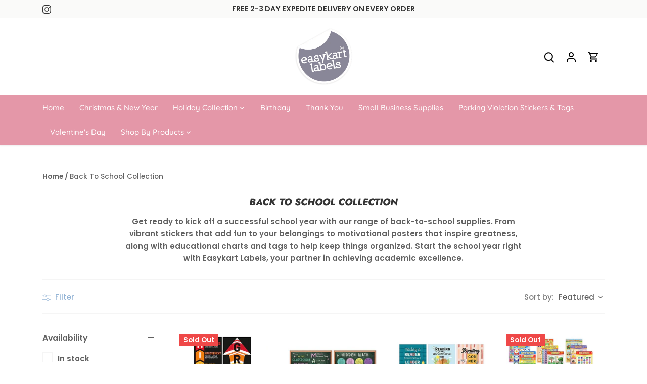

--- FILE ---
content_type: text/html; charset=utf-8
request_url: https://easykartlabels.us/collections/motivational-rewards-stickers
body_size: 36813
content:
<!doctype html>
<html class="no-js" lang="en">
<head>
  <!-- Canopy 4.3.1 -->

  <meta charset="utf-8" />
<meta name="viewport" content="width=device-width,initial-scale=1.0" />
<meta http-equiv="X-UA-Compatible" content="IE=edge">

<link rel="preconnect" href="https://cdn.shopify.com" crossorigin>
<link rel="preconnect" href="https://fonts.shopify.com" crossorigin>
<link rel="preconnect" href="https://monorail-edge.shopifysvc.com"><link rel="preload" as="font" href="//easykartlabels.us/cdn/fonts/poppins/poppins_n6.aa29d4918bc243723d56b59572e18228ed0786f6.woff2" type="font/woff2" crossorigin><link rel="preload" as="font" href="//easykartlabels.us/cdn/fonts/quicksand/quicksand_n5.8f86b119923a62b5ca76bc9a6fb25da7a7498802.woff2" type="font/woff2" crossorigin><link rel="preload" as="font" href="//easykartlabels.us/cdn/fonts/jost/jost_i8.c9686e83cd2cfb3a5bd986d83933736a3315b2e8.woff2" type="font/woff2" crossorigin><link rel="preload" as="font" href="//easykartlabels.us/cdn/fonts/anonymous_pro/anonymouspro_n7.1abf60a1262a5f61d3e7f19599b5bc79deae580f.woff2" type="font/woff2" crossorigin><link rel="preload" href="//easykartlabels.us/cdn/shop/t/6/assets/vendor.min.js?v=137803223016851922661697621672" as="script">
<link rel="preload" href="//easykartlabels.us/cdn/shop/t/6/assets/theme.js?v=88444161260984788211697621672" as="script"><link rel="canonical" href="https://easykartlabels.us/collections/motivational-rewards-stickers" /><meta name="description" content="Motivational Reward Stickers for Kids : Use these stickers for graded papers. Great for preschool through elementary students. Reward A Job Well Done With these stickers. They features a positive message and are great motivational stickers for students , appreciation stickers for students are the best tool for teacher">

  <meta name="theme-color" content="#616161">

  <title>
    Buy Kids Art and Craft Stickers | Online Kids Stickers| Easykart Labels &ndash; Easykart Labels 
  </title>
  <meta name="google-site-verification" content="17uUpYtx1PBKUOlSHZqa4IBbzZFdUBDw0jvGOykq4X4" />
  <meta name="google-site-verification" content="dSoDuZwTJ4_aM1wM8Inp3jALGN6FQ9PNiRaMGMXybGM" />
  <meta property="og:site_name" content="Easykart Labels ">
<meta property="og:url" content="https://easykartlabels.us/collections/motivational-rewards-stickers">
<meta property="og:title" content="Buy Kids Art and Craft Stickers | Online Kids Stickers| Easykart Labels">
<meta property="og:type" content="product.group">
<meta property="og:description" content="Motivational Reward Stickers for Kids : Use these stickers for graded papers. Great for preschool through elementary students. Reward A Job Well Done With these stickers. They features a positive message and are great motivational stickers for students , appreciation stickers for students are the best tool for teacher"><meta property="og:image" content="http://easykartlabels.us/cdn/shop/collections/91osQEblR4L_1200x1200.jpg?v=1680245864">
  <meta property="og:image:secure_url" content="https://easykartlabels.us/cdn/shop/collections/91osQEblR4L_1200x1200.jpg?v=1680245864">
  <meta property="og:image:width" content="2444">
  <meta property="og:image:height" content="1306"><meta name="twitter:card" content="summary_large_image">
<meta name="twitter:title" content="Buy Kids Art and Craft Stickers | Online Kids Stickers| Easykart Labels">
<meta name="twitter:description" content="Motivational Reward Stickers for Kids : Use these stickers for graded papers. Great for preschool through elementary students. Reward A Job Well Done With these stickers. They features a positive message and are great motivational stickers for students , appreciation stickers for students are the best tool for teacher">

<style>
    @font-face {
  font-family: Poppins;
  font-weight: 600;
  font-style: normal;
  font-display: fallback;
  src: url("//easykartlabels.us/cdn/fonts/poppins/poppins_n6.aa29d4918bc243723d56b59572e18228ed0786f6.woff2") format("woff2"),
       url("//easykartlabels.us/cdn/fonts/poppins/poppins_n6.5f815d845fe073750885d5b7e619ee00e8111208.woff") format("woff");
}

    @font-face {
  font-family: Poppins;
  font-weight: 900;
  font-style: normal;
  font-display: fallback;
  src: url("//easykartlabels.us/cdn/fonts/poppins/poppins_n9.eb6b9ef01b62e777a960bfd02fc9fb4918cd3eab.woff2") format("woff2"),
       url("//easykartlabels.us/cdn/fonts/poppins/poppins_n9.6501a5bd018e348b6d5d6e8c335f9e7d32a80c36.woff") format("woff");
}

    @font-face {
  font-family: Poppins;
  font-weight: 500;
  font-style: normal;
  font-display: fallback;
  src: url("//easykartlabels.us/cdn/fonts/poppins/poppins_n5.ad5b4b72b59a00358afc706450c864c3c8323842.woff2") format("woff2"),
       url("//easykartlabels.us/cdn/fonts/poppins/poppins_n5.33757fdf985af2d24b32fcd84c9a09224d4b2c39.woff") format("woff");
}

    @font-face {
  font-family: Poppins;
  font-weight: 600;
  font-style: italic;
  font-display: fallback;
  src: url("//easykartlabels.us/cdn/fonts/poppins/poppins_i6.bb8044d6203f492888d626dafda3c2999253e8e9.woff2") format("woff2"),
       url("//easykartlabels.us/cdn/fonts/poppins/poppins_i6.e233dec1a61b1e7dead9f920159eda42280a02c3.woff") format("woff");
}

    @font-face {
  font-family: Poppins;
  font-weight: 900;
  font-style: italic;
  font-display: fallback;
  src: url("//easykartlabels.us/cdn/fonts/poppins/poppins_i9.c9d778054c6973c207cbc167d4355fd67c665d16.woff2") format("woff2"),
       url("//easykartlabels.us/cdn/fonts/poppins/poppins_i9.67b02f99c1e5afe159943a603851cb6b6276ba49.woff") format("woff");
}

    @font-face {
  font-family: Jost;
  font-weight: 800;
  font-style: italic;
  font-display: fallback;
  src: url("//easykartlabels.us/cdn/fonts/jost/jost_i8.c9686e83cd2cfb3a5bd986d83933736a3315b2e8.woff2") format("woff2"),
       url("//easykartlabels.us/cdn/fonts/jost/jost_i8.525974c10da834b988c3927fcde002d48ad15cb1.woff") format("woff");
}

    @font-face {
  font-family: "Anonymous Pro";
  font-weight: 700;
  font-style: normal;
  font-display: fallback;
  src: url("//easykartlabels.us/cdn/fonts/anonymous_pro/anonymouspro_n7.1abf60a1262a5f61d3e7f19599b5bc79deae580f.woff2") format("woff2"),
       url("//easykartlabels.us/cdn/fonts/anonymous_pro/anonymouspro_n7.72f538c813c55fd861df0050c3a89911062226b9.woff") format("woff");
}

    @font-face {
  font-family: Quicksand;
  font-weight: 500;
  font-style: normal;
  font-display: fallback;
  src: url("//easykartlabels.us/cdn/fonts/quicksand/quicksand_n5.8f86b119923a62b5ca76bc9a6fb25da7a7498802.woff2") format("woff2"),
       url("//easykartlabels.us/cdn/fonts/quicksand/quicksand_n5.c31882e058f76d723a7b6b725ac3ca095b5a2a70.woff") format("woff");
}

    @font-face {
  font-family: Quicksand;
  font-weight: 600;
  font-style: normal;
  font-display: fallback;
  src: url("//easykartlabels.us/cdn/fonts/quicksand/quicksand_n6.2d744c302b66242b8689223a01c2ae7d363b7b45.woff2") format("woff2"),
       url("//easykartlabels.us/cdn/fonts/quicksand/quicksand_n6.0d771117677705be6acb5844d65cf2b9cbf6ea3d.woff") format("woff");
}

  </style>

  <link href="//easykartlabels.us/cdn/shop/t/6/assets/styles.css?v=180945888122916571531761299755" rel="stylesheet" type="text/css" media="all" />

  <script>
    document.documentElement.className = document.documentElement.className.replace('no-js', 'js');
    window.theme = window.theme || {};
    
    theme.money_format_with_code_preference = "${{amount}} USD";
    
    theme.money_format = "${{amount}}";
    theme.customerIsLoggedIn = false;

    
      theme.shippingCalcMoneyFormat = "${{amount}}";
    

    theme.strings = {
      previous: "Previous",
      next: "Next",
      close: "Close",
      addressError: "Error looking up that address",
      addressNoResults: "No results for that address",
      addressQueryLimit: "You have exceeded the Google API usage limit. Consider upgrading to a \u003ca href=\"https:\/\/developers.google.com\/maps\/premium\/usage-limits\"\u003ePremium Plan\u003c\/a\u003e.",
      authError: "There was a problem authenticating your Google Maps API Key.",
      shippingCalcSubmitButton: "Calculate shipping",
      shippingCalcSubmitButtonDisabled: "Calculating...",
      infiniteScrollCollectionLoading: "Loading more items...",
      infiniteScrollCollectionFinishedMsg : "No more items",
      infiniteScrollBlogLoading: "Loading more articles...",
      infiniteScrollBlogFinishedMsg : "No more articles",
      blogsShowTags: "Show tags",
      priceNonExistent: "Unavailable",
      buttonDefault: "Add to cart",
      buttonNoStock: "Out of stock",
      buttonNoVariant: "Unavailable",
      unitPriceSeparator: " \/ ",
      onlyXLeft: "[[ quantity ]] in stock",
      productAddingToCart: "Adding",
      productAddedToCart: "Added",
      quickbuyAdded: "Added to cart",
      cartSummary: "View cart",
      cartContinue: "Continue shopping",
      colorBoxPrevious: "Previous",
      colorBoxNext: "Next",
      colorBoxClose: "Close",
      imageSlider: "Image slider",
      confirmEmptyCart: "Are you sure you want to empty your cart?",
      inYourCart: "In your cart",
      removeFromCart: "Remove from cart",
      clearAll: "Clear all",
      layout_live_search_see_all: "See all results",
      general_quick_search_pages: "Pages",
      general_quick_search_no_results: "Sorry, we couldn\u0026#39;t find any results",
      products_labels_sold_out: "Sold Out",
      products_labels_sale: "Sale",
      maximumQuantity: "You can only have [quantity] in your cart",
      fullDetails: "Full details",
      cartConfirmRemove: "Are you sure you want to remove this item?"
    };

    theme.routes = {
      root_url: '/',
      account_url: '/account',
      account_login_url: '/account/login',
      account_logout_url: '/account/logout',
      account_recover_url: '/account/recover',
      account_register_url: '/account/register',
      account_addresses_url: '/account/addresses',
      collections_url: '/collections',
      all_products_collection_url: '/collections/all',
      search_url: '/search',
      cart_url: '/cart',
      cart_add_url: '/cart/add',
      cart_change_url: '/cart/change',
      cart_clear_url: '/cart/clear'
    };

    theme.scripts = {
      masonry: "\/\/easykartlabels.us\/cdn\/shop\/t\/6\/assets\/masonry.v3.2.2.min.js?v=70136629540791627221697621672",
      jqueryInfiniteScroll: "\/\/easykartlabels.us\/cdn\/shop\/t\/6\/assets\/jquery.infinitescroll.2.1.0.min.js?v=162864979201917639991697621672",
      underscore: "\/\/cdnjs.cloudflare.com\/ajax\/libs\/underscore.js\/1.6.0\/underscore-min.js",
      shopifyCommon: "\/\/easykartlabels.us\/cdn\/shopifycloud\/storefront\/assets\/themes_support\/shopify_common-5f594365.js",
      jqueryCart: "\/\/easykartlabels.us\/cdn\/shop\/t\/6\/assets\/shipping-calculator.v1.0.min.js?v=28654087271810100421697621672"
    };

    theme.settings = {
      cartType: "drawer-dynamic",
      openCartDrawerOnMob: true,
      quickBuyType: "hover",
      superscriptDecimals: false,
      currencyCodeEnabled: true
    }
  </script><script>window.performance && window.performance.mark && window.performance.mark('shopify.content_for_header.start');</script><meta id="shopify-digital-wallet" name="shopify-digital-wallet" content="/48718512289/digital_wallets/dialog">
<meta name="shopify-checkout-api-token" content="fac6ca43fa7953fb8962323d418a71c9">
<link rel="alternate" type="application/atom+xml" title="Feed" href="/collections/motivational-rewards-stickers.atom" />
<link rel="alternate" type="application/json+oembed" href="https://easykartlabels.us/collections/motivational-rewards-stickers.oembed">
<script async="async" src="/checkouts/internal/preloads.js?locale=en-US"></script>
<link rel="preconnect" href="https://shop.app" crossorigin="anonymous">
<script async="async" src="https://shop.app/checkouts/internal/preloads.js?locale=en-US&shop_id=48718512289" crossorigin="anonymous"></script>
<script id="apple-pay-shop-capabilities" type="application/json">{"shopId":48718512289,"countryCode":"US","currencyCode":"USD","merchantCapabilities":["supports3DS"],"merchantId":"gid:\/\/shopify\/Shop\/48718512289","merchantName":"Easykart Labels ","requiredBillingContactFields":["postalAddress","email"],"requiredShippingContactFields":["postalAddress","email"],"shippingType":"shipping","supportedNetworks":["visa","masterCard","amex","discover","elo","jcb"],"total":{"type":"pending","label":"Easykart Labels ","amount":"1.00"},"shopifyPaymentsEnabled":true,"supportsSubscriptions":true}</script>
<script id="shopify-features" type="application/json">{"accessToken":"fac6ca43fa7953fb8962323d418a71c9","betas":["rich-media-storefront-analytics"],"domain":"easykartlabels.us","predictiveSearch":true,"shopId":48718512289,"locale":"en"}</script>
<script>var Shopify = Shopify || {};
Shopify.shop = "easykart-labels.myshopify.com";
Shopify.locale = "en";
Shopify.currency = {"active":"USD","rate":"1.0"};
Shopify.country = "US";
Shopify.theme = {"name":"Copy of Updated copy of Canopy with Installment...","id":133067112609,"schema_name":"Canopy","schema_version":"4.3.1","theme_store_id":732,"role":"main"};
Shopify.theme.handle = "null";
Shopify.theme.style = {"id":null,"handle":null};
Shopify.cdnHost = "easykartlabels.us/cdn";
Shopify.routes = Shopify.routes || {};
Shopify.routes.root = "/";</script>
<script type="module">!function(o){(o.Shopify=o.Shopify||{}).modules=!0}(window);</script>
<script>!function(o){function n(){var o=[];function n(){o.push(Array.prototype.slice.apply(arguments))}return n.q=o,n}var t=o.Shopify=o.Shopify||{};t.loadFeatures=n(),t.autoloadFeatures=n()}(window);</script>
<script>
  window.ShopifyPay = window.ShopifyPay || {};
  window.ShopifyPay.apiHost = "shop.app\/pay";
  window.ShopifyPay.redirectState = null;
</script>
<script id="shop-js-analytics" type="application/json">{"pageType":"collection"}</script>
<script defer="defer" async type="module" src="//easykartlabels.us/cdn/shopifycloud/shop-js/modules/v2/client.init-shop-cart-sync_BdyHc3Nr.en.esm.js"></script>
<script defer="defer" async type="module" src="//easykartlabels.us/cdn/shopifycloud/shop-js/modules/v2/chunk.common_Daul8nwZ.esm.js"></script>
<script type="module">
  await import("//easykartlabels.us/cdn/shopifycloud/shop-js/modules/v2/client.init-shop-cart-sync_BdyHc3Nr.en.esm.js");
await import("//easykartlabels.us/cdn/shopifycloud/shop-js/modules/v2/chunk.common_Daul8nwZ.esm.js");

  window.Shopify.SignInWithShop?.initShopCartSync?.({"fedCMEnabled":true,"windoidEnabled":true});

</script>
<script>
  window.Shopify = window.Shopify || {};
  if (!window.Shopify.featureAssets) window.Shopify.featureAssets = {};
  window.Shopify.featureAssets['shop-js'] = {"shop-cart-sync":["modules/v2/client.shop-cart-sync_QYOiDySF.en.esm.js","modules/v2/chunk.common_Daul8nwZ.esm.js"],"init-fed-cm":["modules/v2/client.init-fed-cm_DchLp9rc.en.esm.js","modules/v2/chunk.common_Daul8nwZ.esm.js"],"shop-button":["modules/v2/client.shop-button_OV7bAJc5.en.esm.js","modules/v2/chunk.common_Daul8nwZ.esm.js"],"init-windoid":["modules/v2/client.init-windoid_DwxFKQ8e.en.esm.js","modules/v2/chunk.common_Daul8nwZ.esm.js"],"shop-cash-offers":["modules/v2/client.shop-cash-offers_DWtL6Bq3.en.esm.js","modules/v2/chunk.common_Daul8nwZ.esm.js","modules/v2/chunk.modal_CQq8HTM6.esm.js"],"shop-toast-manager":["modules/v2/client.shop-toast-manager_CX9r1SjA.en.esm.js","modules/v2/chunk.common_Daul8nwZ.esm.js"],"init-shop-email-lookup-coordinator":["modules/v2/client.init-shop-email-lookup-coordinator_UhKnw74l.en.esm.js","modules/v2/chunk.common_Daul8nwZ.esm.js"],"pay-button":["modules/v2/client.pay-button_DzxNnLDY.en.esm.js","modules/v2/chunk.common_Daul8nwZ.esm.js"],"avatar":["modules/v2/client.avatar_BTnouDA3.en.esm.js"],"init-shop-cart-sync":["modules/v2/client.init-shop-cart-sync_BdyHc3Nr.en.esm.js","modules/v2/chunk.common_Daul8nwZ.esm.js"],"shop-login-button":["modules/v2/client.shop-login-button_D8B466_1.en.esm.js","modules/v2/chunk.common_Daul8nwZ.esm.js","modules/v2/chunk.modal_CQq8HTM6.esm.js"],"init-customer-accounts-sign-up":["modules/v2/client.init-customer-accounts-sign-up_C8fpPm4i.en.esm.js","modules/v2/client.shop-login-button_D8B466_1.en.esm.js","modules/v2/chunk.common_Daul8nwZ.esm.js","modules/v2/chunk.modal_CQq8HTM6.esm.js"],"init-shop-for-new-customer-accounts":["modules/v2/client.init-shop-for-new-customer-accounts_CVTO0Ztu.en.esm.js","modules/v2/client.shop-login-button_D8B466_1.en.esm.js","modules/v2/chunk.common_Daul8nwZ.esm.js","modules/v2/chunk.modal_CQq8HTM6.esm.js"],"init-customer-accounts":["modules/v2/client.init-customer-accounts_dRgKMfrE.en.esm.js","modules/v2/client.shop-login-button_D8B466_1.en.esm.js","modules/v2/chunk.common_Daul8nwZ.esm.js","modules/v2/chunk.modal_CQq8HTM6.esm.js"],"shop-follow-button":["modules/v2/client.shop-follow-button_CkZpjEct.en.esm.js","modules/v2/chunk.common_Daul8nwZ.esm.js","modules/v2/chunk.modal_CQq8HTM6.esm.js"],"lead-capture":["modules/v2/client.lead-capture_BntHBhfp.en.esm.js","modules/v2/chunk.common_Daul8nwZ.esm.js","modules/v2/chunk.modal_CQq8HTM6.esm.js"],"checkout-modal":["modules/v2/client.checkout-modal_CfxcYbTm.en.esm.js","modules/v2/chunk.common_Daul8nwZ.esm.js","modules/v2/chunk.modal_CQq8HTM6.esm.js"],"shop-login":["modules/v2/client.shop-login_Da4GZ2H6.en.esm.js","modules/v2/chunk.common_Daul8nwZ.esm.js","modules/v2/chunk.modal_CQq8HTM6.esm.js"],"payment-terms":["modules/v2/client.payment-terms_MV4M3zvL.en.esm.js","modules/v2/chunk.common_Daul8nwZ.esm.js","modules/v2/chunk.modal_CQq8HTM6.esm.js"]};
</script>
<script>(function() {
  var isLoaded = false;
  function asyncLoad() {
    if (isLoaded) return;
    isLoaded = true;
    var urls = ["https:\/\/instafeed.nfcube.com\/cdn\/8f637eb8d33bf876cb91bb779d9a51c1.js?shop=easykart-labels.myshopify.com","https:\/\/chimpstatic.com\/mcjs-connected\/js\/users\/069a07e2bd2389b5edc988e87\/dcfaf0a5ce55e34a2b01ac0a9.js?shop=easykart-labels.myshopify.com"];
    for (var i = 0; i < urls.length; i++) {
      var s = document.createElement('script');
      s.type = 'text/javascript';
      s.async = true;
      s.src = urls[i];
      var x = document.getElementsByTagName('script')[0];
      x.parentNode.insertBefore(s, x);
    }
  };
  if(window.attachEvent) {
    window.attachEvent('onload', asyncLoad);
  } else {
    window.addEventListener('load', asyncLoad, false);
  }
})();</script>
<script id="__st">var __st={"a":48718512289,"offset":-18000,"reqid":"8e30db9a-1daa-4bfb-a043-f44e85ffa382-1769004726","pageurl":"easykartlabels.us\/collections\/motivational-rewards-stickers","u":"89e49fea13df","p":"collection","rtyp":"collection","rid":264949629089};</script>
<script>window.ShopifyPaypalV4VisibilityTracking = true;</script>
<script id="captcha-bootstrap">!function(){'use strict';const t='contact',e='account',n='new_comment',o=[[t,t],['blogs',n],['comments',n],[t,'customer']],c=[[e,'customer_login'],[e,'guest_login'],[e,'recover_customer_password'],[e,'create_customer']],r=t=>t.map((([t,e])=>`form[action*='/${t}']:not([data-nocaptcha='true']) input[name='form_type'][value='${e}']`)).join(','),a=t=>()=>t?[...document.querySelectorAll(t)].map((t=>t.form)):[];function s(){const t=[...o],e=r(t);return a(e)}const i='password',u='form_key',d=['recaptcha-v3-token','g-recaptcha-response','h-captcha-response',i],f=()=>{try{return window.sessionStorage}catch{return}},m='__shopify_v',_=t=>t.elements[u];function p(t,e,n=!1){try{const o=window.sessionStorage,c=JSON.parse(o.getItem(e)),{data:r}=function(t){const{data:e,action:n}=t;return t[m]||n?{data:e,action:n}:{data:t,action:n}}(c);for(const[e,n]of Object.entries(r))t.elements[e]&&(t.elements[e].value=n);n&&o.removeItem(e)}catch(o){console.error('form repopulation failed',{error:o})}}const l='form_type',E='cptcha';function T(t){t.dataset[E]=!0}const w=window,h=w.document,L='Shopify',v='ce_forms',y='captcha';let A=!1;((t,e)=>{const n=(g='f06e6c50-85a8-45c8-87d0-21a2b65856fe',I='https://cdn.shopify.com/shopifycloud/storefront-forms-hcaptcha/ce_storefront_forms_captcha_hcaptcha.v1.5.2.iife.js',D={infoText:'Protected by hCaptcha',privacyText:'Privacy',termsText:'Terms'},(t,e,n)=>{const o=w[L][v],c=o.bindForm;if(c)return c(t,g,e,D).then(n);var r;o.q.push([[t,g,e,D],n]),r=I,A||(h.body.append(Object.assign(h.createElement('script'),{id:'captcha-provider',async:!0,src:r})),A=!0)});var g,I,D;w[L]=w[L]||{},w[L][v]=w[L][v]||{},w[L][v].q=[],w[L][y]=w[L][y]||{},w[L][y].protect=function(t,e){n(t,void 0,e),T(t)},Object.freeze(w[L][y]),function(t,e,n,w,h,L){const[v,y,A,g]=function(t,e,n){const i=e?o:[],u=t?c:[],d=[...i,...u],f=r(d),m=r(i),_=r(d.filter((([t,e])=>n.includes(e))));return[a(f),a(m),a(_),s()]}(w,h,L),I=t=>{const e=t.target;return e instanceof HTMLFormElement?e:e&&e.form},D=t=>v().includes(t);t.addEventListener('submit',(t=>{const e=I(t);if(!e)return;const n=D(e)&&!e.dataset.hcaptchaBound&&!e.dataset.recaptchaBound,o=_(e),c=g().includes(e)&&(!o||!o.value);(n||c)&&t.preventDefault(),c&&!n&&(function(t){try{if(!f())return;!function(t){const e=f();if(!e)return;const n=_(t);if(!n)return;const o=n.value;o&&e.removeItem(o)}(t);const e=Array.from(Array(32),(()=>Math.random().toString(36)[2])).join('');!function(t,e){_(t)||t.append(Object.assign(document.createElement('input'),{type:'hidden',name:u})),t.elements[u].value=e}(t,e),function(t,e){const n=f();if(!n)return;const o=[...t.querySelectorAll(`input[type='${i}']`)].map((({name:t})=>t)),c=[...d,...o],r={};for(const[a,s]of new FormData(t).entries())c.includes(a)||(r[a]=s);n.setItem(e,JSON.stringify({[m]:1,action:t.action,data:r}))}(t,e)}catch(e){console.error('failed to persist form',e)}}(e),e.submit())}));const S=(t,e)=>{t&&!t.dataset[E]&&(n(t,e.some((e=>e===t))),T(t))};for(const o of['focusin','change'])t.addEventListener(o,(t=>{const e=I(t);D(e)&&S(e,y())}));const B=e.get('form_key'),M=e.get(l),P=B&&M;t.addEventListener('DOMContentLoaded',(()=>{const t=y();if(P)for(const e of t)e.elements[l].value===M&&p(e,B);[...new Set([...A(),...v().filter((t=>'true'===t.dataset.shopifyCaptcha))])].forEach((e=>S(e,t)))}))}(h,new URLSearchParams(w.location.search),n,t,e,['guest_login'])})(!0,!0)}();</script>
<script integrity="sha256-4kQ18oKyAcykRKYeNunJcIwy7WH5gtpwJnB7kiuLZ1E=" data-source-attribution="shopify.loadfeatures" defer="defer" src="//easykartlabels.us/cdn/shopifycloud/storefront/assets/storefront/load_feature-a0a9edcb.js" crossorigin="anonymous"></script>
<script crossorigin="anonymous" defer="defer" src="//easykartlabels.us/cdn/shopifycloud/storefront/assets/shopify_pay/storefront-65b4c6d7.js?v=20250812"></script>
<script data-source-attribution="shopify.dynamic_checkout.dynamic.init">var Shopify=Shopify||{};Shopify.PaymentButton=Shopify.PaymentButton||{isStorefrontPortableWallets:!0,init:function(){window.Shopify.PaymentButton.init=function(){};var t=document.createElement("script");t.src="https://easykartlabels.us/cdn/shopifycloud/portable-wallets/latest/portable-wallets.en.js",t.type="module",document.head.appendChild(t)}};
</script>
<script data-source-attribution="shopify.dynamic_checkout.buyer_consent">
  function portableWalletsHideBuyerConsent(e){var t=document.getElementById("shopify-buyer-consent"),n=document.getElementById("shopify-subscription-policy-button");t&&n&&(t.classList.add("hidden"),t.setAttribute("aria-hidden","true"),n.removeEventListener("click",e))}function portableWalletsShowBuyerConsent(e){var t=document.getElementById("shopify-buyer-consent"),n=document.getElementById("shopify-subscription-policy-button");t&&n&&(t.classList.remove("hidden"),t.removeAttribute("aria-hidden"),n.addEventListener("click",e))}window.Shopify?.PaymentButton&&(window.Shopify.PaymentButton.hideBuyerConsent=portableWalletsHideBuyerConsent,window.Shopify.PaymentButton.showBuyerConsent=portableWalletsShowBuyerConsent);
</script>
<script data-source-attribution="shopify.dynamic_checkout.cart.bootstrap">document.addEventListener("DOMContentLoaded",(function(){function t(){return document.querySelector("shopify-accelerated-checkout-cart, shopify-accelerated-checkout")}if(t())Shopify.PaymentButton.init();else{new MutationObserver((function(e,n){t()&&(Shopify.PaymentButton.init(),n.disconnect())})).observe(document.body,{childList:!0,subtree:!0})}}));
</script>
<link id="shopify-accelerated-checkout-styles" rel="stylesheet" media="screen" href="https://easykartlabels.us/cdn/shopifycloud/portable-wallets/latest/accelerated-checkout-backwards-compat.css" crossorigin="anonymous">
<style id="shopify-accelerated-checkout-cart">
        #shopify-buyer-consent {
  margin-top: 1em;
  display: inline-block;
  width: 100%;
}

#shopify-buyer-consent.hidden {
  display: none;
}

#shopify-subscription-policy-button {
  background: none;
  border: none;
  padding: 0;
  text-decoration: underline;
  font-size: inherit;
  cursor: pointer;
}

#shopify-subscription-policy-button::before {
  box-shadow: none;
}

      </style>

<script>window.performance && window.performance.mark && window.performance.mark('shopify.content_for_header.end');</script>
<link href="https://monorail-edge.shopifysvc.com" rel="dns-prefetch">
<script>(function(){if ("sendBeacon" in navigator && "performance" in window) {try {var session_token_from_headers = performance.getEntriesByType('navigation')[0].serverTiming.find(x => x.name == '_s').description;} catch {var session_token_from_headers = undefined;}var session_cookie_matches = document.cookie.match(/_shopify_s=([^;]*)/);var session_token_from_cookie = session_cookie_matches && session_cookie_matches.length === 2 ? session_cookie_matches[1] : "";var session_token = session_token_from_headers || session_token_from_cookie || "";function handle_abandonment_event(e) {var entries = performance.getEntries().filter(function(entry) {return /monorail-edge.shopifysvc.com/.test(entry.name);});if (!window.abandonment_tracked && entries.length === 0) {window.abandonment_tracked = true;var currentMs = Date.now();var navigation_start = performance.timing.navigationStart;var payload = {shop_id: 48718512289,url: window.location.href,navigation_start,duration: currentMs - navigation_start,session_token,page_type: "collection"};window.navigator.sendBeacon("https://monorail-edge.shopifysvc.com/v1/produce", JSON.stringify({schema_id: "online_store_buyer_site_abandonment/1.1",payload: payload,metadata: {event_created_at_ms: currentMs,event_sent_at_ms: currentMs}}));}}window.addEventListener('pagehide', handle_abandonment_event);}}());</script>
<script id="web-pixels-manager-setup">(function e(e,d,r,n,o){if(void 0===o&&(o={}),!Boolean(null===(a=null===(i=window.Shopify)||void 0===i?void 0:i.analytics)||void 0===a?void 0:a.replayQueue)){var i,a;window.Shopify=window.Shopify||{};var t=window.Shopify;t.analytics=t.analytics||{};var s=t.analytics;s.replayQueue=[],s.publish=function(e,d,r){return s.replayQueue.push([e,d,r]),!0};try{self.performance.mark("wpm:start")}catch(e){}var l=function(){var e={modern:/Edge?\/(1{2}[4-9]|1[2-9]\d|[2-9]\d{2}|\d{4,})\.\d+(\.\d+|)|Firefox\/(1{2}[4-9]|1[2-9]\d|[2-9]\d{2}|\d{4,})\.\d+(\.\d+|)|Chrom(ium|e)\/(9{2}|\d{3,})\.\d+(\.\d+|)|(Maci|X1{2}).+ Version\/(15\.\d+|(1[6-9]|[2-9]\d|\d{3,})\.\d+)([,.]\d+|)( \(\w+\)|)( Mobile\/\w+|) Safari\/|Chrome.+OPR\/(9{2}|\d{3,})\.\d+\.\d+|(CPU[ +]OS|iPhone[ +]OS|CPU[ +]iPhone|CPU IPhone OS|CPU iPad OS)[ +]+(15[._]\d+|(1[6-9]|[2-9]\d|\d{3,})[._]\d+)([._]\d+|)|Android:?[ /-](13[3-9]|1[4-9]\d|[2-9]\d{2}|\d{4,})(\.\d+|)(\.\d+|)|Android.+Firefox\/(13[5-9]|1[4-9]\d|[2-9]\d{2}|\d{4,})\.\d+(\.\d+|)|Android.+Chrom(ium|e)\/(13[3-9]|1[4-9]\d|[2-9]\d{2}|\d{4,})\.\d+(\.\d+|)|SamsungBrowser\/([2-9]\d|\d{3,})\.\d+/,legacy:/Edge?\/(1[6-9]|[2-9]\d|\d{3,})\.\d+(\.\d+|)|Firefox\/(5[4-9]|[6-9]\d|\d{3,})\.\d+(\.\d+|)|Chrom(ium|e)\/(5[1-9]|[6-9]\d|\d{3,})\.\d+(\.\d+|)([\d.]+$|.*Safari\/(?![\d.]+ Edge\/[\d.]+$))|(Maci|X1{2}).+ Version\/(10\.\d+|(1[1-9]|[2-9]\d|\d{3,})\.\d+)([,.]\d+|)( \(\w+\)|)( Mobile\/\w+|) Safari\/|Chrome.+OPR\/(3[89]|[4-9]\d|\d{3,})\.\d+\.\d+|(CPU[ +]OS|iPhone[ +]OS|CPU[ +]iPhone|CPU IPhone OS|CPU iPad OS)[ +]+(10[._]\d+|(1[1-9]|[2-9]\d|\d{3,})[._]\d+)([._]\d+|)|Android:?[ /-](13[3-9]|1[4-9]\d|[2-9]\d{2}|\d{4,})(\.\d+|)(\.\d+|)|Mobile Safari.+OPR\/([89]\d|\d{3,})\.\d+\.\d+|Android.+Firefox\/(13[5-9]|1[4-9]\d|[2-9]\d{2}|\d{4,})\.\d+(\.\d+|)|Android.+Chrom(ium|e)\/(13[3-9]|1[4-9]\d|[2-9]\d{2}|\d{4,})\.\d+(\.\d+|)|Android.+(UC? ?Browser|UCWEB|U3)[ /]?(15\.([5-9]|\d{2,})|(1[6-9]|[2-9]\d|\d{3,})\.\d+)\.\d+|SamsungBrowser\/(5\.\d+|([6-9]|\d{2,})\.\d+)|Android.+MQ{2}Browser\/(14(\.(9|\d{2,})|)|(1[5-9]|[2-9]\d|\d{3,})(\.\d+|))(\.\d+|)|K[Aa][Ii]OS\/(3\.\d+|([4-9]|\d{2,})\.\d+)(\.\d+|)/},d=e.modern,r=e.legacy,n=navigator.userAgent;return n.match(d)?"modern":n.match(r)?"legacy":"unknown"}(),u="modern"===l?"modern":"legacy",c=(null!=n?n:{modern:"",legacy:""})[u],f=function(e){return[e.baseUrl,"/wpm","/b",e.hashVersion,"modern"===e.buildTarget?"m":"l",".js"].join("")}({baseUrl:d,hashVersion:r,buildTarget:u}),m=function(e){var d=e.version,r=e.bundleTarget,n=e.surface,o=e.pageUrl,i=e.monorailEndpoint;return{emit:function(e){var a=e.status,t=e.errorMsg,s=(new Date).getTime(),l=JSON.stringify({metadata:{event_sent_at_ms:s},events:[{schema_id:"web_pixels_manager_load/3.1",payload:{version:d,bundle_target:r,page_url:o,status:a,surface:n,error_msg:t},metadata:{event_created_at_ms:s}}]});if(!i)return console&&console.warn&&console.warn("[Web Pixels Manager] No Monorail endpoint provided, skipping logging."),!1;try{return self.navigator.sendBeacon.bind(self.navigator)(i,l)}catch(e){}var u=new XMLHttpRequest;try{return u.open("POST",i,!0),u.setRequestHeader("Content-Type","text/plain"),u.send(l),!0}catch(e){return console&&console.warn&&console.warn("[Web Pixels Manager] Got an unhandled error while logging to Monorail."),!1}}}}({version:r,bundleTarget:l,surface:e.surface,pageUrl:self.location.href,monorailEndpoint:e.monorailEndpoint});try{o.browserTarget=l,function(e){var d=e.src,r=e.async,n=void 0===r||r,o=e.onload,i=e.onerror,a=e.sri,t=e.scriptDataAttributes,s=void 0===t?{}:t,l=document.createElement("script"),u=document.querySelector("head"),c=document.querySelector("body");if(l.async=n,l.src=d,a&&(l.integrity=a,l.crossOrigin="anonymous"),s)for(var f in s)if(Object.prototype.hasOwnProperty.call(s,f))try{l.dataset[f]=s[f]}catch(e){}if(o&&l.addEventListener("load",o),i&&l.addEventListener("error",i),u)u.appendChild(l);else{if(!c)throw new Error("Did not find a head or body element to append the script");c.appendChild(l)}}({src:f,async:!0,onload:function(){if(!function(){var e,d;return Boolean(null===(d=null===(e=window.Shopify)||void 0===e?void 0:e.analytics)||void 0===d?void 0:d.initialized)}()){var d=window.webPixelsManager.init(e)||void 0;if(d){var r=window.Shopify.analytics;r.replayQueue.forEach((function(e){var r=e[0],n=e[1],o=e[2];d.publishCustomEvent(r,n,o)})),r.replayQueue=[],r.publish=d.publishCustomEvent,r.visitor=d.visitor,r.initialized=!0}}},onerror:function(){return m.emit({status:"failed",errorMsg:"".concat(f," has failed to load")})},sri:function(e){var d=/^sha384-[A-Za-z0-9+/=]+$/;return"string"==typeof e&&d.test(e)}(c)?c:"",scriptDataAttributes:o}),m.emit({status:"loading"})}catch(e){m.emit({status:"failed",errorMsg:(null==e?void 0:e.message)||"Unknown error"})}}})({shopId: 48718512289,storefrontBaseUrl: "https://easykartlabels.us",extensionsBaseUrl: "https://extensions.shopifycdn.com/cdn/shopifycloud/web-pixels-manager",monorailEndpoint: "https://monorail-edge.shopifysvc.com/unstable/produce_batch",surface: "storefront-renderer",enabledBetaFlags: ["2dca8a86"],webPixelsConfigList: [{"id":"533332129","configuration":"{\"pixelCode\":\"CS1KGOJC77U2GE0CRPR0\"}","eventPayloadVersion":"v1","runtimeContext":"STRICT","scriptVersion":"22e92c2ad45662f435e4801458fb78cc","type":"APP","apiClientId":4383523,"privacyPurposes":["ANALYTICS","MARKETING","SALE_OF_DATA"],"dataSharingAdjustments":{"protectedCustomerApprovalScopes":["read_customer_address","read_customer_email","read_customer_name","read_customer_personal_data","read_customer_phone"]}},{"id":"75759777","eventPayloadVersion":"v1","runtimeContext":"LAX","scriptVersion":"1","type":"CUSTOM","privacyPurposes":["ANALYTICS"],"name":"Google Analytics tag (migrated)"},{"id":"shopify-app-pixel","configuration":"{}","eventPayloadVersion":"v1","runtimeContext":"STRICT","scriptVersion":"0450","apiClientId":"shopify-pixel","type":"APP","privacyPurposes":["ANALYTICS","MARKETING"]},{"id":"shopify-custom-pixel","eventPayloadVersion":"v1","runtimeContext":"LAX","scriptVersion":"0450","apiClientId":"shopify-pixel","type":"CUSTOM","privacyPurposes":["ANALYTICS","MARKETING"]}],isMerchantRequest: false,initData: {"shop":{"name":"Easykart Labels ","paymentSettings":{"currencyCode":"USD"},"myshopifyDomain":"easykart-labels.myshopify.com","countryCode":"US","storefrontUrl":"https:\/\/easykartlabels.us"},"customer":null,"cart":null,"checkout":null,"productVariants":[],"purchasingCompany":null},},"https://easykartlabels.us/cdn","fcfee988w5aeb613cpc8e4bc33m6693e112",{"modern":"","legacy":""},{"shopId":"48718512289","storefrontBaseUrl":"https:\/\/easykartlabels.us","extensionBaseUrl":"https:\/\/extensions.shopifycdn.com\/cdn\/shopifycloud\/web-pixels-manager","surface":"storefront-renderer","enabledBetaFlags":"[\"2dca8a86\"]","isMerchantRequest":"false","hashVersion":"fcfee988w5aeb613cpc8e4bc33m6693e112","publish":"custom","events":"[[\"page_viewed\",{}],[\"collection_viewed\",{\"collection\":{\"id\":\"264949629089\",\"title\":\"Back To School Collection\",\"productVariants\":[{\"price\":{\"amount\":9.99,\"currencyCode\":\"USD\"},\"product\":{\"title\":\"Growth Mindset Posters\",\"vendor\":\"easykart labels\",\"id\":\"7780904796321\",\"untranslatedTitle\":\"Growth Mindset Posters\",\"url\":\"\/products\/growth-mindset-classroom-decorations-banner-posters-for-teachers-bulletin-board-and-wall-decor-for-pre-school-elementary-and-middle-school\",\"type\":\"\"},\"id\":\"43332295884961\",\"image\":{\"src\":\"\/\/easykartlabels.us\/cdn\/shop\/products\/51t2YU5ULxL.jpg?v=1697382909\"},\"sku\":\"B0C8NYH49V\",\"title\":\"Default Title\",\"untranslatedTitle\":\"Default Title\"},{\"price\":{\"amount\":12.99,\"currencyCode\":\"USD\"},\"product\":{\"title\":\"4 Pieces Math Posters\",\"vendor\":\"easykart labels\",\"id\":\"7780904272033\",\"untranslatedTitle\":\"4 Pieces Math Posters\",\"url\":\"\/products\/easykart-labels-4-pieces-math-posters-teacher-posters-for-classroom-math-posters-for-middle-and-high-school-math-classroom-decorations-for-teachers-education-mathematics-pediatric-poster-banner\",\"type\":\"\"},\"id\":\"43332295426209\",\"image\":{\"src\":\"\/\/easykartlabels.us\/cdn\/shop\/products\/51x0RgvBgpL.jpg?v=1697382775\"},\"sku\":\"B0C9PTR1R4\",\"title\":\"Default Title\",\"untranslatedTitle\":\"Default Title\"},{\"price\":{\"amount\":9.99,\"currencyCode\":\"USD\"},\"product\":{\"title\":\"6 Colorful Reading Posters\",\"vendor\":\"easykart labels\",\"id\":\"7780904468641\",\"untranslatedTitle\":\"6 Colorful Reading Posters\",\"url\":\"\/products\/6-colorful-reading-posters-for-classroom-library-decorations-for-school-reading-posters-for-elementary-school-reading-corner-decor-for-classroom-decor-reading-bulletin-board-sets-for-classrooms\",\"type\":\"\"},\"id\":\"43332295557281\",\"image\":{\"src\":\"\/\/easykartlabels.us\/cdn\/shop\/products\/51EDvEC1gPL.jpg?v=1697382814\"},\"sku\":\"B0C9JNMGHR\",\"title\":\"Default Title\",\"untranslatedTitle\":\"Default Title\"},{\"price\":{\"amount\":9.99,\"currencyCode\":\"USD\"},\"product\":{\"title\":\"Educational Preschool Poster for Kids - 12 PCs Set\",\"vendor\":\"easykart labels\",\"id\":\"7780903714977\",\"untranslatedTitle\":\"Educational Preschool Poster for Kids - 12 PCs Set\",\"url\":\"\/products\/educational-preschool-poster-for-kids-and-toddler-with-glue-point-dot-for-nursery-homeschool-kindergarten-classroom-teach-numbers-alphabet-colors-days-and-more-16-x-11-inch-12-pieces-english-style\",\"type\":\"\"},\"id\":\"43332294770849\",\"image\":{\"src\":\"\/\/easykartlabels.us\/cdn\/shop\/products\/61Nk8u0V5vL.jpg?v=1697382676\"},\"sku\":\"B0CBKVS4GY\",\"title\":\"Default Title\",\"untranslatedTitle\":\"Default Title\"},{\"price\":{\"amount\":11.99,\"currencyCode\":\"USD\"},\"product\":{\"title\":\"Shapes and Number Cut Outs 1 to 12\",\"vendor\":\"easykart labels\",\"id\":\"7780903354529\",\"untranslatedTitle\":\"Shapes and Number Cut Outs 1 to 12\",\"url\":\"\/products\/shapes-and-number-cut-outs-1-to-12-laminated-with-glue-dots-numbers-learning-bulletin-board-set-educational-teaching-tool-for-toddler-kid-family-classroom\",\"type\":\"\"},\"id\":\"43332294246561\",\"image\":{\"src\":\"\/\/easykartlabels.us\/cdn\/shop\/products\/514Si0XK3eL.jpg?v=1697382537\"},\"sku\":\"B0CBKTBS9V\",\"title\":\"Default Title\",\"untranslatedTitle\":\"Default Title\"},{\"price\":{\"amount\":9.99,\"currencyCode\":\"USD\"},\"product\":{\"title\":\"ABC Alphabet,Numbers 1-10, Shapes- 4 PCs Set\",\"vendor\":\"easykart labels\",\"id\":\"7780903387297\",\"untranslatedTitle\":\"ABC Alphabet,Numbers 1-10, Shapes- 4 PCs Set\",\"url\":\"\/products\/easykart-labels-4-piece-laminated-abc-alphabet-numbers-1-10-shapes-colors-poster-set-toddler-educational-charts-16-5-x-22-with-glue-dots\",\"type\":\"\"},\"id\":\"43332294279329\",\"image\":{\"src\":\"\/\/easykartlabels.us\/cdn\/shop\/products\/61pSds7kSdL.jpg?v=1697382571\"},\"sku\":\"B0CBKTP7S6\",\"title\":\"Default Title\",\"untranslatedTitle\":\"Default Title\"},{\"price\":{\"amount\":9.99,\"currencyCode\":\"USD\"},\"product\":{\"title\":\"2 Classroom Banner and Posters\",\"vendor\":\"easykart labels\",\"id\":\"7780904698017\",\"untranslatedTitle\":\"2 Classroom Banner and Posters\",\"url\":\"\/products\/easykart-labels-2-classroom-banner-and-posters-for-decorations-educational-motivational-and-inspirational-growth-mindset-for-teacher-and-students\",\"type\":\"\"},\"id\":\"43332295786657\",\"image\":{\"src\":\"\/\/easykartlabels.us\/cdn\/shop\/products\/51VzElBAIpL.jpg?v=1697382895\"},\"sku\":\"B0C8P211DG\",\"title\":\"Default Title\",\"untranslatedTitle\":\"Default Title\"},{\"price\":{\"amount\":15.99,\"currencyCode\":\"USD\"},\"product\":{\"title\":\"Happy Birthday Chart Poster\",\"vendor\":\"easykart labels\",\"id\":\"7780903649441\",\"untranslatedTitle\":\"Happy Birthday Chart Poster\",\"url\":\"\/products\/happy-birthday-chart-poster-for-classroom-child-toddler-name-birthday-bulletin-board-decorations-posters-for-back-to-school-16-5-x-22\",\"type\":\"\"},\"id\":\"43332294607009\",\"image\":{\"src\":\"\/\/easykartlabels.us\/cdn\/shop\/products\/51PpFaFwqIL.jpg?v=1697382659\"},\"sku\":\"B0CBKSZ8Y6\",\"title\":\"Default Title\",\"untranslatedTitle\":\"Default Title\"},{\"price\":{\"amount\":11.99,\"currencyCode\":\"USD\"},\"product\":{\"title\":\"Reading Classroom Decorations Posters\",\"vendor\":\"easykart labels\",\"id\":\"7780903452833\",\"untranslatedTitle\":\"Reading Classroom Decorations Posters\",\"url\":\"\/products\/easykart-labels-reading-classroom-decorations-laminated-reading-poster-for-classroom-11-x-17-inches-reading-bulletin-board-colorful-reading-wall-decor-supplies-for-reading-room\",\"type\":\"\"},\"id\":\"43332294344865\",\"image\":{\"src\":\"\/\/easykartlabels.us\/cdn\/shop\/products\/51VEkEiX9xL.jpg?v=1697382593\"},\"sku\":\"B0CBKSYW4J\",\"title\":\"Default Title\",\"untranslatedTitle\":\"Default Title\"},{\"price\":{\"amount\":9.99,\"currencyCode\":\"USD\"},\"product\":{\"title\":\"9 Farmhouse Classroom Decor Signs\",\"vendor\":\"easykart labels\",\"id\":\"7780904665249\",\"untranslatedTitle\":\"9 Farmhouse Classroom Decor Signs\",\"url\":\"\/products\/9-farmhouse-classroom-decor-signs-welcome-sign-for-classroom-motivational-posters-for-classroom-decoration-bulletin-board-growth-mindset-classroom-posters-elementary-middle-school-classroom-rules\",\"type\":\"\"},\"id\":\"43332295753889\",\"image\":{\"src\":\"\/\/easykartlabels.us\/cdn\/shop\/products\/61rL3f2oKRL.jpg?v=1697382874\"},\"sku\":\"B0C9JG5X2J\",\"title\":\"Default Title\",\"untranslatedTitle\":\"Default Title\"},{\"price\":{\"amount\":9.99,\"currencyCode\":\"USD\"},\"product\":{\"title\":\"6 Motivational Classroom Posters\",\"vendor\":\"easykart labels\",\"id\":\"7780903878817\",\"untranslatedTitle\":\"6 Motivational Classroom Posters\",\"url\":\"\/products\/easykart-labels-6-motivational-classroom-decorations-posters-for-teachers-bulletin-board-and-wall-decor-for-pre-school-elementary-and-middle-school-themes\",\"type\":\"\"},\"id\":\"43332294934689\",\"image\":{\"src\":\"\/\/easykartlabels.us\/cdn\/shop\/products\/61SeawaVDCL.jpg?v=1697382742\"},\"sku\":\"B0C9PTK9K5\",\"title\":\"Default Title\",\"untranslatedTitle\":\"Default Title\"},{\"price\":{\"amount\":9.99,\"currencyCode\":\"USD\"},\"product\":{\"title\":\"6 Rainbow Poster Diversity Posters\",\"vendor\":\"easykart labels\",\"id\":\"7780904534177\",\"untranslatedTitle\":\"6 Rainbow Poster Diversity Posters\",\"url\":\"\/products\/6-rainbow-poster-diversity-posters-for-classroom-decor-for-teachers-elementary-inclusive-classroom-decor-high-school-classroom-poster-classroom-poster-diversity-classroom-decor-for-school\",\"type\":\"\"},\"id\":\"43332295622817\",\"image\":{\"src\":\"\/\/easykartlabels.us\/cdn\/shop\/products\/516by-UEz_L.jpg?v=1697382835\"},\"sku\":\"B0C9JM9WXL\",\"title\":\"Default Title\",\"untranslatedTitle\":\"Default Title\"},{\"price\":{\"amount\":9.99,\"currencyCode\":\"USD\"},\"product\":{\"title\":\"6 Growth Mindset Art Wall Posters\",\"vendor\":\"easykart labels\",\"id\":\"7780903846049\",\"untranslatedTitle\":\"6 Growth Mindset Art Wall Posters\",\"url\":\"\/products\/easykart-labels-motivational-poster-for-classroom-set-of-6-growth-mindset-art-wall-posters-inspirational-posters-for-middle-and-high-school-office-bedroom-decor-classroom-posters-elementary\",\"type\":\"\"},\"id\":\"43332294901921\",\"image\":{\"src\":\"\/\/easykartlabels.us\/cdn\/shop\/products\/611VnaVBRwL.jpg?v=1697382722\"},\"sku\":\"B0C9PZNXRL\",\"title\":\"Default Title\",\"untranslatedTitle\":\"Default Title\"},{\"price\":{\"amount\":9.99,\"currencyCode\":\"USD\"},\"product\":{\"title\":\"9 Classroom Posters\",\"vendor\":\"easykart labels\",\"id\":\"7780904403105\",\"untranslatedTitle\":\"9 Classroom Posters\",\"url\":\"\/products\/easykart-labels-9-classroom-decorations-posters-high-school-motivational-posters-educational-and-inspirational-growth-mindset-for-teacher-and-students\",\"type\":\"\"},\"id\":\"43332295524513\",\"image\":{\"src\":\"\/\/easykartlabels.us\/cdn\/shop\/products\/51BlN-P_gmL.jpg?v=1697382792\"},\"sku\":\"B0C9JQC2FD\",\"title\":\"Default Title\",\"untranslatedTitle\":\"Default Title\"},{\"price\":{\"amount\":9.99,\"currencyCode\":\"USD\"},\"product\":{\"title\":\"6 Kindness Posters\",\"vendor\":\"easykart labels\",\"id\":\"7780904599713\",\"untranslatedTitle\":\"6 Kindness Posters\",\"url\":\"\/products\/easykart-labels-6-kindness-posters-for-classroom-decorations-classroom-posters-15-x-22-large-poster-bundle-inspirational-posters-growth-mindset-posters-motivational-posters-positive-posters\",\"type\":\"\"},\"id\":\"43332295688353\",\"image\":{\"src\":\"\/\/easykartlabels.us\/cdn\/shop\/products\/51UJNRzvoIL.jpg?v=1697382850\"},\"sku\":\"B0C9JJZ72D\",\"title\":\"Default Title\",\"untranslatedTitle\":\"Default Title\"},{\"price\":{\"amount\":11.99,\"currencyCode\":\"USD\"},\"product\":{\"title\":\"Colorful  Name Stickers\",\"vendor\":\"easykart labels\",\"id\":\"7614293213345\",\"untranslatedTitle\":\"Colorful  Name Stickers\",\"url\":\"\/products\/easykart-300pcs-colorful-name-tags-labels-stickers-6-multi-colour-pattern-2-5-x-3-inch-tag-for-classroom-school-office-home-mailing\",\"type\":\"\"},\"id\":\"44654322057377\",\"image\":{\"src\":\"\/\/easykartlabels.us\/cdn\/shop\/products\/51E_Lkc-2yL_1dce4b89-3180-4ef1-a82b-14eb479336d1.jpg?v=1671017451\"},\"sku\":\"B0B5DT4VGQ\",\"title\":\"300 Stickers\",\"untranslatedTitle\":\"300 Stickers\"},{\"price\":{\"amount\":9.99,\"currencyCode\":\"USD\"},\"product\":{\"title\":\"Colorful Name Stickers\",\"vendor\":\"easykart labels\",\"id\":\"7614292525217\",\"untranslatedTitle\":\"Colorful Name Stickers\",\"url\":\"\/products\/easykart-300pcs-colorful-name-tags-labels-stickers-with-silver-foiling-6-pastel-colour-pattern-2-5-x-3-inch-tag-for-classroom-school-office-home-mailing\",\"type\":\"\"},\"id\":\"44654214807713\",\"image\":{\"src\":\"\/\/easykartlabels.us\/cdn\/shop\/products\/51A_5GXltrL_1db251bf-d508-4467-bb45-ff4dab4ce9d8.jpg?v=1671017306\"},\"sku\":\"B0B5DPX95B-1\",\"title\":\"300 Stickers\",\"untranslatedTitle\":\"300 Stickers\"},{\"price\":{\"amount\":7.99,\"currencyCode\":\"USD\"},\"product\":{\"title\":\"Dinosour Stickers for Kids\",\"vendor\":\"easykart labels\",\"id\":\"7614292197537\",\"untranslatedTitle\":\"Dinosour Stickers for Kids\",\"url\":\"\/products\/easykart-cute-dinosour-stickers-for-kids-500-pcs-1-5-inch-cartoon-anime-birthday-party-decorations-supplies-party-favor-supply-zoo-animals-dinosaur-and-more\",\"type\":\"\"},\"id\":\"42771152601249\",\"image\":{\"src\":\"\/\/easykartlabels.us\/cdn\/shop\/products\/51RYKXoaT_L_522448db-3862-44ab-9252-6aa28552a75d.jpg?v=1671017236\"},\"sku\":\"B0B5DVL6H3\",\"title\":\"Default Title\",\"untranslatedTitle\":\"Default Title\"},{\"price\":{\"amount\":9.99,\"currencyCode\":\"USD\"},\"product\":{\"title\":\"Donut Sticker Pack\",\"vendor\":\"easykart labels\",\"id\":\"7614291607713\",\"untranslatedTitle\":\"Donut Sticker Pack\",\"url\":\"\/products\/easykart-500-pcs-donut-party-decoration-teacher-reward-encouragement-motivational-sticker-mega-pack-16-designs-each-measures-1-5-inch-diameter\",\"type\":\"\"},\"id\":\"42771150569633\",\"image\":{\"src\":\"\/\/easykartlabels.us\/cdn\/shop\/products\/51-ZTykaGtL.jpg?v=1671017154\"},\"sku\":\"B0B5DX624Z\",\"title\":\"Default Title\",\"untranslatedTitle\":\"Default Title\"},{\"price\":{\"amount\":9.99,\"currencyCode\":\"USD\"},\"product\":{\"title\":\"Cupcake \u0026 Cake Stickers\",\"vendor\":\"Easykart Labels\",\"id\":\"7614298325153\",\"untranslatedTitle\":\"Cupcake \u0026 Cake Stickers\",\"url\":\"\/products\/easykart-500-pcs-motivational-sticker-16-designs-cupcake-cake-teacher-reward-encouragement-stickers-for-kids-party-decoration-sticker-for-school-classroom-1-5-inch-round\",\"type\":\"\"},\"id\":\"42771177078945\",\"image\":{\"src\":\"\/\/easykartlabels.us\/cdn\/shop\/products\/51cnjeru7yL_f7932d83-2d27-44ed-b5c2-0e75d6ba1dea.jpg?v=1671017900\"},\"sku\":\"B0B5DTPWC9\",\"title\":\"Default Title\",\"untranslatedTitle\":\"Default Title\"},{\"price\":{\"amount\":5.99,\"currencyCode\":\"USD\"},\"product\":{\"title\":\"Land Animal Stickers\",\"vendor\":\"easykart labels\",\"id\":\"7614296064161\",\"untranslatedTitle\":\"Land Animal Stickers\",\"url\":\"\/products\/easykart-adorable-round-land-animal-stickers-1-5-inch-500-count-cute-animal-reward-stickers-for-kids-in-16-designs-teacher-supplies-for-classroom\",\"type\":\"\"},\"id\":\"42771170853025\",\"image\":{\"src\":\"\/\/easykartlabels.us\/cdn\/shop\/products\/51V8nsjpIgL_4452bf2d-a27a-4db5-83a9-cd76831b3c35.jpg?v=1671017696\"},\"sku\":\"B0B5DTDL9Q\",\"title\":\"Default Title\",\"untranslatedTitle\":\"Default Title\"},{\"price\":{\"amount\":5.99,\"currencyCode\":\"USD\"},\"product\":{\"title\":\"Sea Animal Stickers\",\"vendor\":\"easykart labels\",\"id\":\"7614291312801\",\"untranslatedTitle\":\"Sea Animal Stickers\",\"url\":\"\/products\/easykart-500-pieces-adorable-round-sea-animal-stickers-16-vibrant-designs-ocean-animal-stickers-cartoon-animal-labels-for-kids-children-teacher-prize-motivational-stickers-1-5-inch\",\"type\":\"\"},\"id\":\"42771149258913\",\"image\":{\"src\":\"\/\/easykartlabels.us\/cdn\/shop\/products\/51X-ulxQmWL.jpg?v=1671017082\"},\"sku\":\"B0B5DWPJBH\",\"title\":\"Default Title\",\"untranslatedTitle\":\"Default Title\"},{\"price\":{\"amount\":9.99,\"currencyCode\":\"USD\"},\"product\":{\"title\":\"Adorable Flower Stickers\",\"vendor\":\"easykart labels\",\"id\":\"7780894081185\",\"untranslatedTitle\":\"Adorable Flower Stickers\",\"url\":\"\/products\/[base64]\",\"type\":\"\"},\"id\":\"43332272750753\",\"image\":{\"src\":\"\/\/easykartlabels.us\/cdn\/shop\/products\/51VvHzwjAXL.jpg?v=1697377152\"},\"sku\":\"B0B5DV7FNR\",\"title\":\"Default Title\",\"untranslatedTitle\":\"Default Title\"},{\"price\":{\"amount\":9.99,\"currencyCode\":\"USD\"},\"product\":{\"title\":\"Cartoon Birds Stickers for Kids\",\"vendor\":\"easykart labels\",\"id\":\"7780894343329\",\"untranslatedTitle\":\"Cartoon Birds Stickers for Kids\",\"url\":\"\/products\/easykart-500-pcs-motivational-sticker-16-designs-cartoon-birds-reward-encouragement-stickers-for-kids-party-decoration-sticker-for-school-classroom-1-5-inch-round\",\"type\":\"\"},\"id\":\"43332273045665\",\"image\":{\"src\":\"\/\/easykartlabels.us\/cdn\/shop\/products\/51WZ0bcCA7L.jpg?v=1697377342\"},\"sku\":\"B0B5DVDH7T\",\"title\":\"Default Title\",\"untranslatedTitle\":\"Default Title\"},{\"price\":{\"amount\":9.99,\"currencyCode\":\"USD\"},\"product\":{\"title\":\"Construction Stickers For Kids\",\"vendor\":\"easykart labels\",\"id\":\"7780894277793\",\"untranslatedTitle\":\"Construction Stickers For Kids\",\"url\":\"\/products\/easykart-truck-stickers-for-kids-construction-stickers-500pcs-12-different-truck-vehicle-stickers-tractor-stickers-for-home-birthday-party-school-activity-1-5-inch-round\",\"type\":\"\"},\"id\":\"43332272980129\",\"image\":{\"src\":\"\/\/easykartlabels.us\/cdn\/shop\/products\/516fNS8DgkL.jpg?v=1697377306\"},\"sku\":\"B0B5DR9TNZ\",\"title\":\"Default Title\",\"untranslatedTitle\":\"Default Title\"},{\"price\":{\"amount\":9.99,\"currencyCode\":\"USD\"},\"product\":{\"title\":\"Monster Robot \u0026 Cute Alien Stickers\",\"vendor\":\"easykart labels\",\"id\":\"7780894245025\",\"untranslatedTitle\":\"Monster Robot \u0026 Cute Alien Stickers\",\"url\":\"\/products\/easykart-monster-robot-cute-alien-stickers-500-pcs-1-5-inch-round-space-planet-sticker-kit-alien-ufo-decoration-space-party-supplies-rocket-favors\",\"type\":\"\"},\"id\":\"43332272947361\",\"image\":{\"src\":\"\/\/easykartlabels.us\/cdn\/shop\/products\/51w0KXBc3vL.jpg?v=1697377276\"},\"sku\":\"B0B5DT5PFC\",\"title\":\"Default Title\",\"untranslatedTitle\":\"Default Title\"},{\"price\":{\"amount\":9.99,\"currencyCode\":\"USD\"},\"product\":{\"title\":\"Inspirational Quotes Words Stickers\",\"vendor\":\"easykart labels\",\"id\":\"7780892803233\",\"untranslatedTitle\":\"Inspirational Quotes Words Stickers\",\"url\":\"\/products\/easykart-500pcs-inspirational-quotes-words-stickers-inspiring-planner-stickers-encouraging-stickers-motivational-encouragement-stickers-for-scrapbook-16-pattern-1-5-inch-round\",\"type\":\"\"},\"id\":\"43332271079585\",\"image\":{\"src\":\"\/\/easykartlabels.us\/cdn\/shop\/products\/51htXdAMSKL.jpg?v=1697376399\"},\"sku\":\"B0B5DTHGN6\",\"title\":\"Default Title\",\"untranslatedTitle\":\"Default Title\"},{\"price\":{\"amount\":11.99,\"currencyCode\":\"USD\"},\"product\":{\"title\":\"Reward Stickers for Kids - 500 Stickers\",\"vendor\":\"easykart labels\",\"id\":\"7614295408801\",\"untranslatedTitle\":\"Reward Stickers for Kids - 500 Stickers\",\"url\":\"\/products\/easykart-reward-stickers-for-kids-500-stickers-6-assorted-designs-1-5-inch-school-stickers-teacher-supplies-for-classroom-potty-training-stickers-and-motivational-stickers\",\"type\":\"\"},\"id\":\"44654326546593\",\"image\":{\"src\":\"\/\/easykartlabels.us\/cdn\/shop\/products\/51DHBjpgt1L_6944a4a7-c126-45a4-a3d6-414dca88166e.jpg?v=1671017613\"},\"sku\":\"B0B5DVHQ6H\",\"title\":\"500 Stickers\",\"untranslatedTitle\":\"500 Stickers\"},{\"price\":{\"amount\":11.99,\"currencyCode\":\"USD\"},\"product\":{\"title\":\"Reward and Incentive Stickers\",\"vendor\":\"easykart labels\",\"id\":\"6671171322017\",\"untranslatedTitle\":\"Reward and Incentive Stickers\",\"url\":\"\/products\/reward-and-incentive-stickers-0-75-round-with-12-different-unique-designs-abstract-theme-recommended-for-all-ages-and-classes\",\"type\":\"\"},\"id\":\"39662060699809\",\"image\":{\"src\":\"\/\/easykartlabels.us\/cdn\/shop\/products\/613sZT0i13L.jpg?v=1618570143\"},\"sku\":\"B082FGNF8Y\",\"title\":\"Default Title\",\"untranslatedTitle\":\"Default Title\"},{\"price\":{\"amount\":11.99,\"currencyCode\":\"USD\"},\"product\":{\"title\":\"Reward And Motivational Stickers\",\"vendor\":\"easykart labels\",\"id\":\"6671159066785\",\"untranslatedTitle\":\"Reward And Motivational Stickers\",\"url\":\"\/products\/reward-and-motivational-stickers-360-labels-in-sheets-1-inch-round-size-18-different-fun-animal-meme-theme-designs-recommended-for-all-ages-and-classes\",\"type\":\"\"},\"id\":\"39661956759713\",\"image\":{\"src\":\"\/\/easykartlabels.us\/cdn\/shop\/products\/SKU_01_RewardStickers-01.jpg?v=1618569035\"},\"sku\":\"MR-HDZ2-N9DV\",\"title\":\"Default Title\",\"untranslatedTitle\":\"Default Title\"},{\"price\":{\"amount\":11.99,\"currencyCode\":\"USD\"},\"product\":{\"title\":\"Kids Cars and Trucks Stickers, 300 Stickers\",\"vendor\":\"easykart labels\",\"id\":\"7780364320929\",\"untranslatedTitle\":\"Kids Cars and Trucks Stickers, 300 Stickers\",\"url\":\"\/products\/easykart-300-kids-cars-and-trucks-stickers-party-supplies-pack-boy-stickers-vehicle-stickers-for-kids-toddler-boys-with-cars-fire-trucks-construction-buses-airplane-rocket-and-more\",\"type\":\"\"},\"id\":\"43328377225377\",\"image\":{\"src\":\"\/\/easykartlabels.us\/cdn\/shop\/products\/61i2iw9fSgL.jpg?v=1697201086\"},\"sku\":\"B0BDVNCC4C\",\"title\":\"Default Title\",\"untranslatedTitle\":\"Default Title\"},{\"price\":{\"amount\":14.99,\"currencyCode\":\"USD\"},\"product\":{\"title\":\"Metallic Graduation Stickers\",\"vendor\":\"easykart labels\",\"id\":\"7614299635873\",\"untranslatedTitle\":\"Metallic Graduation Stickers\",\"url\":\"\/products\/easykart-2-round-300-pack-metallic-graduation-stickers-graduation-thank-you-birthday-party-sticker-labels-candy-stickers-for-birthday-party-graduation-party-favors\",\"type\":\"\"},\"id\":\"42771179569313\",\"image\":{\"src\":\"\/\/easykartlabels.us\/cdn\/shop\/products\/51kp692piiL_ba2eb776-da7f-4bda-8d71-94d6250bda62.jpg?v=1671017972\"},\"sku\":\"B09QJ27RWH\",\"title\":\"Default Title\",\"untranslatedTitle\":\"Default Title\"}]}}]]"});</script><script>
  window.ShopifyAnalytics = window.ShopifyAnalytics || {};
  window.ShopifyAnalytics.meta = window.ShopifyAnalytics.meta || {};
  window.ShopifyAnalytics.meta.currency = 'USD';
  var meta = {"products":[{"id":7780904796321,"gid":"gid:\/\/shopify\/Product\/7780904796321","vendor":"easykart labels","type":"","handle":"growth-mindset-classroom-decorations-banner-posters-for-teachers-bulletin-board-and-wall-decor-for-pre-school-elementary-and-middle-school","variants":[{"id":43332295884961,"price":999,"name":"Growth Mindset Posters","public_title":null,"sku":"B0C8NYH49V"}],"remote":false},{"id":7780904272033,"gid":"gid:\/\/shopify\/Product\/7780904272033","vendor":"easykart labels","type":"","handle":"easykart-labels-4-pieces-math-posters-teacher-posters-for-classroom-math-posters-for-middle-and-high-school-math-classroom-decorations-for-teachers-education-mathematics-pediatric-poster-banner","variants":[{"id":43332295426209,"price":1299,"name":"4 Pieces Math Posters","public_title":null,"sku":"B0C9PTR1R4"}],"remote":false},{"id":7780904468641,"gid":"gid:\/\/shopify\/Product\/7780904468641","vendor":"easykart labels","type":"","handle":"6-colorful-reading-posters-for-classroom-library-decorations-for-school-reading-posters-for-elementary-school-reading-corner-decor-for-classroom-decor-reading-bulletin-board-sets-for-classrooms","variants":[{"id":43332295557281,"price":999,"name":"6 Colorful Reading Posters","public_title":null,"sku":"B0C9JNMGHR"}],"remote":false},{"id":7780903714977,"gid":"gid:\/\/shopify\/Product\/7780903714977","vendor":"easykart labels","type":"","handle":"educational-preschool-poster-for-kids-and-toddler-with-glue-point-dot-for-nursery-homeschool-kindergarten-classroom-teach-numbers-alphabet-colors-days-and-more-16-x-11-inch-12-pieces-english-style","variants":[{"id":43332294770849,"price":999,"name":"Educational Preschool Poster for Kids - 12 PCs Set","public_title":null,"sku":"B0CBKVS4GY"}],"remote":false},{"id":7780903354529,"gid":"gid:\/\/shopify\/Product\/7780903354529","vendor":"easykart labels","type":"","handle":"shapes-and-number-cut-outs-1-to-12-laminated-with-glue-dots-numbers-learning-bulletin-board-set-educational-teaching-tool-for-toddler-kid-family-classroom","variants":[{"id":43332294246561,"price":1199,"name":"Shapes and Number Cut Outs 1 to 12","public_title":null,"sku":"B0CBKTBS9V"}],"remote":false},{"id":7780903387297,"gid":"gid:\/\/shopify\/Product\/7780903387297","vendor":"easykart labels","type":"","handle":"easykart-labels-4-piece-laminated-abc-alphabet-numbers-1-10-shapes-colors-poster-set-toddler-educational-charts-16-5-x-22-with-glue-dots","variants":[{"id":43332294279329,"price":999,"name":"ABC Alphabet,Numbers 1-10, Shapes- 4 PCs Set","public_title":null,"sku":"B0CBKTP7S6"}],"remote":false},{"id":7780904698017,"gid":"gid:\/\/shopify\/Product\/7780904698017","vendor":"easykart labels","type":"","handle":"easykart-labels-2-classroom-banner-and-posters-for-decorations-educational-motivational-and-inspirational-growth-mindset-for-teacher-and-students","variants":[{"id":43332295786657,"price":999,"name":"2 Classroom Banner and Posters","public_title":null,"sku":"B0C8P211DG"}],"remote":false},{"id":7780903649441,"gid":"gid:\/\/shopify\/Product\/7780903649441","vendor":"easykart labels","type":"","handle":"happy-birthday-chart-poster-for-classroom-child-toddler-name-birthday-bulletin-board-decorations-posters-for-back-to-school-16-5-x-22","variants":[{"id":43332294607009,"price":1599,"name":"Happy Birthday Chart Poster","public_title":null,"sku":"B0CBKSZ8Y6"}],"remote":false},{"id":7780903452833,"gid":"gid:\/\/shopify\/Product\/7780903452833","vendor":"easykart labels","type":"","handle":"easykart-labels-reading-classroom-decorations-laminated-reading-poster-for-classroom-11-x-17-inches-reading-bulletin-board-colorful-reading-wall-decor-supplies-for-reading-room","variants":[{"id":43332294344865,"price":1199,"name":"Reading Classroom Decorations Posters","public_title":null,"sku":"B0CBKSYW4J"}],"remote":false},{"id":7780904665249,"gid":"gid:\/\/shopify\/Product\/7780904665249","vendor":"easykart labels","type":"","handle":"9-farmhouse-classroom-decor-signs-welcome-sign-for-classroom-motivational-posters-for-classroom-decoration-bulletin-board-growth-mindset-classroom-posters-elementary-middle-school-classroom-rules","variants":[{"id":43332295753889,"price":999,"name":"9 Farmhouse Classroom Decor Signs","public_title":null,"sku":"B0C9JG5X2J"}],"remote":false},{"id":7780903878817,"gid":"gid:\/\/shopify\/Product\/7780903878817","vendor":"easykart labels","type":"","handle":"easykart-labels-6-motivational-classroom-decorations-posters-for-teachers-bulletin-board-and-wall-decor-for-pre-school-elementary-and-middle-school-themes","variants":[{"id":43332294934689,"price":999,"name":"6 Motivational Classroom Posters","public_title":null,"sku":"B0C9PTK9K5"}],"remote":false},{"id":7780904534177,"gid":"gid:\/\/shopify\/Product\/7780904534177","vendor":"easykart labels","type":"","handle":"6-rainbow-poster-diversity-posters-for-classroom-decor-for-teachers-elementary-inclusive-classroom-decor-high-school-classroom-poster-classroom-poster-diversity-classroom-decor-for-school","variants":[{"id":43332295622817,"price":999,"name":"6 Rainbow Poster Diversity Posters","public_title":null,"sku":"B0C9JM9WXL"}],"remote":false},{"id":7780903846049,"gid":"gid:\/\/shopify\/Product\/7780903846049","vendor":"easykart labels","type":"","handle":"easykart-labels-motivational-poster-for-classroom-set-of-6-growth-mindset-art-wall-posters-inspirational-posters-for-middle-and-high-school-office-bedroom-decor-classroom-posters-elementary","variants":[{"id":43332294901921,"price":999,"name":"6 Growth Mindset Art Wall Posters","public_title":null,"sku":"B0C9PZNXRL"}],"remote":false},{"id":7780904403105,"gid":"gid:\/\/shopify\/Product\/7780904403105","vendor":"easykart labels","type":"","handle":"easykart-labels-9-classroom-decorations-posters-high-school-motivational-posters-educational-and-inspirational-growth-mindset-for-teacher-and-students","variants":[{"id":43332295524513,"price":999,"name":"9 Classroom Posters","public_title":null,"sku":"B0C9JQC2FD"}],"remote":false},{"id":7780904599713,"gid":"gid:\/\/shopify\/Product\/7780904599713","vendor":"easykart labels","type":"","handle":"easykart-labels-6-kindness-posters-for-classroom-decorations-classroom-posters-15-x-22-large-poster-bundle-inspirational-posters-growth-mindset-posters-motivational-posters-positive-posters","variants":[{"id":43332295688353,"price":999,"name":"6 Kindness Posters","public_title":null,"sku":"B0C9JJZ72D"}],"remote":false},{"id":7614293213345,"gid":"gid:\/\/shopify\/Product\/7614293213345","vendor":"easykart labels","type":"","handle":"easykart-300pcs-colorful-name-tags-labels-stickers-6-multi-colour-pattern-2-5-x-3-inch-tag-for-classroom-school-office-home-mailing","variants":[{"id":44654322057377,"price":1199,"name":"Colorful  Name Stickers - 300 Stickers","public_title":"300 Stickers","sku":"B0B5DT4VGQ"},{"id":44654322090145,"price":6899,"name":"Colorful  Name Stickers - 3000 Stickers","public_title":"3000 Stickers","sku":"B0D359BTS3"}],"remote":false},{"id":7614292525217,"gid":"gid:\/\/shopify\/Product\/7614292525217","vendor":"easykart labels","type":"","handle":"easykart-300pcs-colorful-name-tags-labels-stickers-with-silver-foiling-6-pastel-colour-pattern-2-5-x-3-inch-tag-for-classroom-school-office-home-mailing","variants":[{"id":44654214807713,"price":999,"name":"Colorful Name Stickers - 300 Stickers","public_title":"300 Stickers","sku":"B0B5DPX95B-1"},{"id":44654214840481,"price":5799,"name":"Colorful Name Stickers - 3000 Stickers","public_title":"3000 Stickers","sku":"B0D3585P14"}],"remote":false},{"id":7614292197537,"gid":"gid:\/\/shopify\/Product\/7614292197537","vendor":"easykart labels","type":"","handle":"easykart-cute-dinosour-stickers-for-kids-500-pcs-1-5-inch-cartoon-anime-birthday-party-decorations-supplies-party-favor-supply-zoo-animals-dinosaur-and-more","variants":[{"id":42771152601249,"price":799,"name":"Dinosour Stickers for Kids","public_title":null,"sku":"B0B5DVL6H3"}],"remote":false},{"id":7614291607713,"gid":"gid:\/\/shopify\/Product\/7614291607713","vendor":"easykart labels","type":"","handle":"easykart-500-pcs-donut-party-decoration-teacher-reward-encouragement-motivational-sticker-mega-pack-16-designs-each-measures-1-5-inch-diameter","variants":[{"id":42771150569633,"price":999,"name":"Donut Sticker Pack","public_title":null,"sku":"B0B5DX624Z"}],"remote":false},{"id":7614298325153,"gid":"gid:\/\/shopify\/Product\/7614298325153","vendor":"Easykart Labels","type":"","handle":"easykart-500-pcs-motivational-sticker-16-designs-cupcake-cake-teacher-reward-encouragement-stickers-for-kids-party-decoration-sticker-for-school-classroom-1-5-inch-round","variants":[{"id":42771177078945,"price":999,"name":"Cupcake \u0026 Cake Stickers","public_title":null,"sku":"B0B5DTPWC9"}],"remote":false},{"id":7614296064161,"gid":"gid:\/\/shopify\/Product\/7614296064161","vendor":"easykart labels","type":"","handle":"easykart-adorable-round-land-animal-stickers-1-5-inch-500-count-cute-animal-reward-stickers-for-kids-in-16-designs-teacher-supplies-for-classroom","variants":[{"id":42771170853025,"price":599,"name":"Land Animal Stickers","public_title":null,"sku":"B0B5DTDL9Q"}],"remote":false},{"id":7614291312801,"gid":"gid:\/\/shopify\/Product\/7614291312801","vendor":"easykart labels","type":"","handle":"easykart-500-pieces-adorable-round-sea-animal-stickers-16-vibrant-designs-ocean-animal-stickers-cartoon-animal-labels-for-kids-children-teacher-prize-motivational-stickers-1-5-inch","variants":[{"id":42771149258913,"price":599,"name":"Sea Animal Stickers","public_title":null,"sku":"B0B5DWPJBH"}],"remote":false},{"id":7780894081185,"gid":"gid:\/\/shopify\/Product\/7780894081185","vendor":"easykart labels","type":"","handle":"[base64]","variants":[{"id":43332272750753,"price":999,"name":"Adorable Flower Stickers","public_title":null,"sku":"B0B5DV7FNR"}],"remote":false},{"id":7780894343329,"gid":"gid:\/\/shopify\/Product\/7780894343329","vendor":"easykart labels","type":"","handle":"easykart-500-pcs-motivational-sticker-16-designs-cartoon-birds-reward-encouragement-stickers-for-kids-party-decoration-sticker-for-school-classroom-1-5-inch-round","variants":[{"id":43332273045665,"price":999,"name":"Cartoon Birds Stickers for Kids","public_title":null,"sku":"B0B5DVDH7T"}],"remote":false},{"id":7780894277793,"gid":"gid:\/\/shopify\/Product\/7780894277793","vendor":"easykart labels","type":"","handle":"easykart-truck-stickers-for-kids-construction-stickers-500pcs-12-different-truck-vehicle-stickers-tractor-stickers-for-home-birthday-party-school-activity-1-5-inch-round","variants":[{"id":43332272980129,"price":999,"name":"Construction Stickers For Kids","public_title":null,"sku":"B0B5DR9TNZ"}],"remote":false},{"id":7780894245025,"gid":"gid:\/\/shopify\/Product\/7780894245025","vendor":"easykart labels","type":"","handle":"easykart-monster-robot-cute-alien-stickers-500-pcs-1-5-inch-round-space-planet-sticker-kit-alien-ufo-decoration-space-party-supplies-rocket-favors","variants":[{"id":43332272947361,"price":999,"name":"Monster Robot \u0026 Cute Alien Stickers","public_title":null,"sku":"B0B5DT5PFC"}],"remote":false},{"id":7780892803233,"gid":"gid:\/\/shopify\/Product\/7780892803233","vendor":"easykart labels","type":"","handle":"easykart-500pcs-inspirational-quotes-words-stickers-inspiring-planner-stickers-encouraging-stickers-motivational-encouragement-stickers-for-scrapbook-16-pattern-1-5-inch-round","variants":[{"id":43332271079585,"price":999,"name":"Inspirational Quotes Words Stickers","public_title":null,"sku":"B0B5DTHGN6"}],"remote":false},{"id":7614295408801,"gid":"gid:\/\/shopify\/Product\/7614295408801","vendor":"easykart labels","type":"","handle":"easykart-reward-stickers-for-kids-500-stickers-6-assorted-designs-1-5-inch-school-stickers-teacher-supplies-for-classroom-potty-training-stickers-and-motivational-stickers","variants":[{"id":44654326546593,"price":1199,"name":"Reward Stickers for Kids - 500 Stickers - 500 Stickers","public_title":"500 Stickers","sku":"B0B5DVHQ6H"}],"remote":false},{"id":6671171322017,"gid":"gid:\/\/shopify\/Product\/6671171322017","vendor":"easykart labels","type":"","handle":"reward-and-incentive-stickers-0-75-round-with-12-different-unique-designs-abstract-theme-recommended-for-all-ages-and-classes","variants":[{"id":39662060699809,"price":1199,"name":"Reward and Incentive Stickers","public_title":null,"sku":"B082FGNF8Y"}],"remote":false},{"id":6671159066785,"gid":"gid:\/\/shopify\/Product\/6671159066785","vendor":"easykart labels","type":"","handle":"reward-and-motivational-stickers-360-labels-in-sheets-1-inch-round-size-18-different-fun-animal-meme-theme-designs-recommended-for-all-ages-and-classes","variants":[{"id":39661956759713,"price":1199,"name":"Reward And Motivational Stickers","public_title":null,"sku":"MR-HDZ2-N9DV"}],"remote":false},{"id":7780364320929,"gid":"gid:\/\/shopify\/Product\/7780364320929","vendor":"easykart labels","type":"","handle":"easykart-300-kids-cars-and-trucks-stickers-party-supplies-pack-boy-stickers-vehicle-stickers-for-kids-toddler-boys-with-cars-fire-trucks-construction-buses-airplane-rocket-and-more","variants":[{"id":43328377225377,"price":1199,"name":"Kids Cars and Trucks Stickers, 300 Stickers","public_title":null,"sku":"B0BDVNCC4C"}],"remote":false},{"id":7614299635873,"gid":"gid:\/\/shopify\/Product\/7614299635873","vendor":"easykart labels","type":"","handle":"easykart-2-round-300-pack-metallic-graduation-stickers-graduation-thank-you-birthday-party-sticker-labels-candy-stickers-for-birthday-party-graduation-party-favors","variants":[{"id":42771179569313,"price":1499,"name":"Metallic Graduation Stickers","public_title":null,"sku":"B09QJ27RWH"}],"remote":false}],"page":{"pageType":"collection","resourceType":"collection","resourceId":264949629089,"requestId":"8e30db9a-1daa-4bfb-a043-f44e85ffa382-1769004726"}};
  for (var attr in meta) {
    window.ShopifyAnalytics.meta[attr] = meta[attr];
  }
</script>
<script class="analytics">
  (function () {
    var customDocumentWrite = function(content) {
      var jquery = null;

      if (window.jQuery) {
        jquery = window.jQuery;
      } else if (window.Checkout && window.Checkout.$) {
        jquery = window.Checkout.$;
      }

      if (jquery) {
        jquery('body').append(content);
      }
    };

    var hasLoggedConversion = function(token) {
      if (token) {
        return document.cookie.indexOf('loggedConversion=' + token) !== -1;
      }
      return false;
    }

    var setCookieIfConversion = function(token) {
      if (token) {
        var twoMonthsFromNow = new Date(Date.now());
        twoMonthsFromNow.setMonth(twoMonthsFromNow.getMonth() + 2);

        document.cookie = 'loggedConversion=' + token + '; expires=' + twoMonthsFromNow;
      }
    }

    var trekkie = window.ShopifyAnalytics.lib = window.trekkie = window.trekkie || [];
    if (trekkie.integrations) {
      return;
    }
    trekkie.methods = [
      'identify',
      'page',
      'ready',
      'track',
      'trackForm',
      'trackLink'
    ];
    trekkie.factory = function(method) {
      return function() {
        var args = Array.prototype.slice.call(arguments);
        args.unshift(method);
        trekkie.push(args);
        return trekkie;
      };
    };
    for (var i = 0; i < trekkie.methods.length; i++) {
      var key = trekkie.methods[i];
      trekkie[key] = trekkie.factory(key);
    }
    trekkie.load = function(config) {
      trekkie.config = config || {};
      trekkie.config.initialDocumentCookie = document.cookie;
      var first = document.getElementsByTagName('script')[0];
      var script = document.createElement('script');
      script.type = 'text/javascript';
      script.onerror = function(e) {
        var scriptFallback = document.createElement('script');
        scriptFallback.type = 'text/javascript';
        scriptFallback.onerror = function(error) {
                var Monorail = {
      produce: function produce(monorailDomain, schemaId, payload) {
        var currentMs = new Date().getTime();
        var event = {
          schema_id: schemaId,
          payload: payload,
          metadata: {
            event_created_at_ms: currentMs,
            event_sent_at_ms: currentMs
          }
        };
        return Monorail.sendRequest("https://" + monorailDomain + "/v1/produce", JSON.stringify(event));
      },
      sendRequest: function sendRequest(endpointUrl, payload) {
        // Try the sendBeacon API
        if (window && window.navigator && typeof window.navigator.sendBeacon === 'function' && typeof window.Blob === 'function' && !Monorail.isIos12()) {
          var blobData = new window.Blob([payload], {
            type: 'text/plain'
          });

          if (window.navigator.sendBeacon(endpointUrl, blobData)) {
            return true;
          } // sendBeacon was not successful

        } // XHR beacon

        var xhr = new XMLHttpRequest();

        try {
          xhr.open('POST', endpointUrl);
          xhr.setRequestHeader('Content-Type', 'text/plain');
          xhr.send(payload);
        } catch (e) {
          console.log(e);
        }

        return false;
      },
      isIos12: function isIos12() {
        return window.navigator.userAgent.lastIndexOf('iPhone; CPU iPhone OS 12_') !== -1 || window.navigator.userAgent.lastIndexOf('iPad; CPU OS 12_') !== -1;
      }
    };
    Monorail.produce('monorail-edge.shopifysvc.com',
      'trekkie_storefront_load_errors/1.1',
      {shop_id: 48718512289,
      theme_id: 133067112609,
      app_name: "storefront",
      context_url: window.location.href,
      source_url: "//easykartlabels.us/cdn/s/trekkie.storefront.cd680fe47e6c39ca5d5df5f0a32d569bc48c0f27.min.js"});

        };
        scriptFallback.async = true;
        scriptFallback.src = '//easykartlabels.us/cdn/s/trekkie.storefront.cd680fe47e6c39ca5d5df5f0a32d569bc48c0f27.min.js';
        first.parentNode.insertBefore(scriptFallback, first);
      };
      script.async = true;
      script.src = '//easykartlabels.us/cdn/s/trekkie.storefront.cd680fe47e6c39ca5d5df5f0a32d569bc48c0f27.min.js';
      first.parentNode.insertBefore(script, first);
    };
    trekkie.load(
      {"Trekkie":{"appName":"storefront","development":false,"defaultAttributes":{"shopId":48718512289,"isMerchantRequest":null,"themeId":133067112609,"themeCityHash":"15637680260663113527","contentLanguage":"en","currency":"USD","eventMetadataId":"487c64d7-2d05-467a-93c3-a3087b29a84f"},"isServerSideCookieWritingEnabled":true,"monorailRegion":"shop_domain","enabledBetaFlags":["65f19447"]},"Session Attribution":{},"S2S":{"facebookCapiEnabled":false,"source":"trekkie-storefront-renderer","apiClientId":580111}}
    );

    var loaded = false;
    trekkie.ready(function() {
      if (loaded) return;
      loaded = true;

      window.ShopifyAnalytics.lib = window.trekkie;

      var originalDocumentWrite = document.write;
      document.write = customDocumentWrite;
      try { window.ShopifyAnalytics.merchantGoogleAnalytics.call(this); } catch(error) {};
      document.write = originalDocumentWrite;

      window.ShopifyAnalytics.lib.page(null,{"pageType":"collection","resourceType":"collection","resourceId":264949629089,"requestId":"8e30db9a-1daa-4bfb-a043-f44e85ffa382-1769004726","shopifyEmitted":true});

      var match = window.location.pathname.match(/checkouts\/(.+)\/(thank_you|post_purchase)/)
      var token = match? match[1]: undefined;
      if (!hasLoggedConversion(token)) {
        setCookieIfConversion(token);
        window.ShopifyAnalytics.lib.track("Viewed Product Category",{"currency":"USD","category":"Collection: motivational-rewards-stickers","collectionName":"motivational-rewards-stickers","collectionId":264949629089,"nonInteraction":true},undefined,undefined,{"shopifyEmitted":true});
      }
    });


        var eventsListenerScript = document.createElement('script');
        eventsListenerScript.async = true;
        eventsListenerScript.src = "//easykartlabels.us/cdn/shopifycloud/storefront/assets/shop_events_listener-3da45d37.js";
        document.getElementsByTagName('head')[0].appendChild(eventsListenerScript);

})();</script>
  <script>
  if (!window.ga || (window.ga && typeof window.ga !== 'function')) {
    window.ga = function ga() {
      (window.ga.q = window.ga.q || []).push(arguments);
      if (window.Shopify && window.Shopify.analytics && typeof window.Shopify.analytics.publish === 'function') {
        window.Shopify.analytics.publish("ga_stub_called", {}, {sendTo: "google_osp_migration"});
      }
      console.error("Shopify's Google Analytics stub called with:", Array.from(arguments), "\nSee https://help.shopify.com/manual/promoting-marketing/pixels/pixel-migration#google for more information.");
    };
    if (window.Shopify && window.Shopify.analytics && typeof window.Shopify.analytics.publish === 'function') {
      window.Shopify.analytics.publish("ga_stub_initialized", {}, {sendTo: "google_osp_migration"});
    }
  }
</script>
<script
  defer
  src="https://easykartlabels.us/cdn/shopifycloud/perf-kit/shopify-perf-kit-3.0.4.min.js"
  data-application="storefront-renderer"
  data-shop-id="48718512289"
  data-render-region="gcp-us-central1"
  data-page-type="collection"
  data-theme-instance-id="133067112609"
  data-theme-name="Canopy"
  data-theme-version="4.3.1"
  data-monorail-region="shop_domain"
  data-resource-timing-sampling-rate="10"
  data-shs="true"
  data-shs-beacon="true"
  data-shs-export-with-fetch="true"
  data-shs-logs-sample-rate="1"
  data-shs-beacon-endpoint="https://easykartlabels.us/api/collect"
></script>
</head><body class="template-collection  "
      data-cc-animate-timeout="80">


  <script>
    document.body.classList.add("cc-animate-enabled");
  </script>


<a class="skip-link visually-hidden" href="#content">Skip to content</a>

<div id="shopify-section-cart-drawer" class="shopify-section">
<div data-section-type="cart-drawer"><div id="cart-summary" class="cart-summary cart-summary--empty cart-summary--drawer-dynamic ">
    <div class="cart-summary__inner" aria-live="polite">
      <a class="cart-summary__close toggle-cart-summary" href="#">
        <svg fill="#000000" height="24" viewBox="0 0 24 24" width="24" xmlns="http://www.w3.org/2000/svg">
  <title>Left</title>
  <path d="M15.41 16.09l-4.58-4.59 4.58-4.59L14 5.5l-6 6 6 6z"/><path d="M0-.5h24v24H0z" fill="none"/>
</svg>
        <span class="beside-svg">Continue shopping</span>
      </a>

      <div class="cart-summary__header cart-summary__section">
        <h5 class="cart-summary__title">Your Order</h5>
        
      </div>

      
        <div class="cart-summary__empty">
          <div class="cart-summary__section">
            <p>You have no items in your cart</p>
          </div>
        </div>
      

      

      
        <div class="cart-summary__promo cart-summary__section border-top">
          <div class="cart-promo has-tint">
            

            

            
              <div class="image-overlay overlay">
                <div class="inner">
                  
                    <h5 class="cart-promo__heading">Exclusive Offer</h5>
                  
                  
                    <div class="cart-promo__subheading">Get 10% Off and Free Shipping on Orders Over $200!</div>
                  
                </div>
              </div>
            

            
          </div>
        </div>
      
    </div>
    <script type="application/json" id="LimitedCartJson">
      {
        "items": []
      }
    </script>
  </div><!-- /#cart-summary -->
</div>



</div>

<div id="page-wrap">
  <div id="page-wrap-inner">
    <a id="page-overlay" href="#" aria-controls="mobile-nav" aria-label="Close navigation"></a>

    <div id="page-wrap-content">
      <div id="shopify-section-announcement-bar" class="shopify-section section-announcement-bar"><div class="announcement-bar " data-cc-animate data-section-type="announcement-bar">
				<div class="container">
					<div class="announcement-bar__inner">
<div class="toolbar-social announcement-bar__spacer desktop-only">
									

  <div class="social-links ">
    <ul class="social-links__list">
      
      
      
        <li><a aria-label="Instagram" class="instagram" target="_blank" rel="noopener" href="https://instagram.com/easykartlabels"><svg width="48px" height="48px" viewBox="0 0 48 48" version="1.1" xmlns="http://www.w3.org/2000/svg" xmlns:xlink="http://www.w3.org/1999/xlink">
    <title>Instagram</title>
    <defs></defs>
    <g stroke="none" stroke-width="1" fill="none" fill-rule="evenodd">
        <g transform="translate(-642.000000, -295.000000)" fill="#000000">
            <path d="M666.000048,295 C659.481991,295 658.664686,295.027628 656.104831,295.144427 C653.550311,295.260939 651.805665,295.666687 650.279088,296.260017 C648.700876,296.873258 647.362454,297.693897 646.028128,299.028128 C644.693897,300.362454 643.873258,301.700876 643.260017,303.279088 C642.666687,304.805665 642.260939,306.550311 642.144427,309.104831 C642.027628,311.664686 642,312.481991 642,319.000048 C642,325.518009 642.027628,326.335314 642.144427,328.895169 C642.260939,331.449689 642.666687,333.194335 643.260017,334.720912 C643.873258,336.299124 644.693897,337.637546 646.028128,338.971872 C647.362454,340.306103 648.700876,341.126742 650.279088,341.740079 C651.805665,342.333313 653.550311,342.739061 656.104831,342.855573 C658.664686,342.972372 659.481991,343 666.000048,343 C672.518009,343 673.335314,342.972372 675.895169,342.855573 C678.449689,342.739061 680.194335,342.333313 681.720912,341.740079 C683.299124,341.126742 684.637546,340.306103 685.971872,338.971872 C687.306103,337.637546 688.126742,336.299124 688.740079,334.720912 C689.333313,333.194335 689.739061,331.449689 689.855573,328.895169 C689.972372,326.335314 690,325.518009 690,319.000048 C690,312.481991 689.972372,311.664686 689.855573,309.104831 C689.739061,306.550311 689.333313,304.805665 688.740079,303.279088 C688.126742,301.700876 687.306103,300.362454 685.971872,299.028128 C684.637546,297.693897 683.299124,296.873258 681.720912,296.260017 C680.194335,295.666687 678.449689,295.260939 675.895169,295.144427 C673.335314,295.027628 672.518009,295 666.000048,295 Z M666.000048,299.324317 C672.40826,299.324317 673.167356,299.348801 675.69806,299.464266 C678.038036,299.570966 679.308818,299.961946 680.154513,300.290621 C681.274771,300.725997 682.074262,301.246066 682.91405,302.08595 C683.753934,302.925738 684.274003,303.725229 684.709379,304.845487 C685.038054,305.691182 685.429034,306.961964 685.535734,309.30194 C685.651199,311.832644 685.675683,312.59174 685.675683,319.000048 C685.675683,325.40826 685.651199,326.167356 685.535734,328.69806 C685.429034,331.038036 685.038054,332.308818 684.709379,333.154513 C684.274003,334.274771 683.753934,335.074262 682.91405,335.91405 C682.074262,336.753934 681.274771,337.274003 680.154513,337.709379 C679.308818,338.038054 678.038036,338.429034 675.69806,338.535734 C673.167737,338.651199 672.408736,338.675683 666.000048,338.675683 C659.591264,338.675683 658.832358,338.651199 656.30194,338.535734 C653.961964,338.429034 652.691182,338.038054 651.845487,337.709379 C650.725229,337.274003 649.925738,336.753934 649.08595,335.91405 C648.246161,335.074262 647.725997,334.274771 647.290621,333.154513 C646.961946,332.308818 646.570966,331.038036 646.464266,328.69806 C646.348801,326.167356 646.324317,325.40826 646.324317,319.000048 C646.324317,312.59174 646.348801,311.832644 646.464266,309.30194 C646.570966,306.961964 646.961946,305.691182 647.290621,304.845487 C647.725997,303.725229 648.246066,302.925738 649.08595,302.08595 C649.925738,301.246066 650.725229,300.725997 651.845487,300.290621 C652.691182,299.961946 653.961964,299.570966 656.30194,299.464266 C658.832644,299.348801 659.59174,299.324317 666.000048,299.324317 Z M666.000048,306.675683 C659.193424,306.675683 653.675683,312.193424 653.675683,319.000048 C653.675683,325.806576 659.193424,331.324317 666.000048,331.324317 C672.806576,331.324317 678.324317,325.806576 678.324317,319.000048 C678.324317,312.193424 672.806576,306.675683 666.000048,306.675683 Z M666.000048,327 C661.581701,327 658,323.418299 658,319.000048 C658,314.581701 661.581701,311 666.000048,311 C670.418299,311 674,314.581701 674,319.000048 C674,323.418299 670.418299,327 666.000048,327 Z M681.691284,306.188768 C681.691284,307.779365 680.401829,309.068724 678.811232,309.068724 C677.22073,309.068724 675.931276,307.779365 675.931276,306.188768 C675.931276,304.598171 677.22073,303.308716 678.811232,303.308716 C680.401829,303.308716 681.691284,304.598171 681.691284,306.188768 Z"></path>
        </g>
        <g transform="translate(-1734.000000, -472.000000)"></g>
    </g>
</svg></a></li>
      
      
      
      
      
      
      
      
      
      
      
      

      
    </ul>
  </div>


								</div><div class="announcement-bar__text"><span class="announcement-bar__text__inner">FREE 2-3 DAY EXPEDITE DELIVERY ON EVERY ORDER</span></div><div class="localization localization--header announcement-bar__spacer">
								<form method="post" action="/localization" id="localization_form_header" accept-charset="UTF-8" class="selectors-form" enctype="multipart/form-data"><input type="hidden" name="form_type" value="localization" /><input type="hidden" name="utf8" value="✓" /><input type="hidden" name="_method" value="put" /><input type="hidden" name="return_to" value="/collections/motivational-rewards-stickers" /></form>
							</div></div>
				</div>
			</div>
</div>
      <div id="shopify-section-header" class="shopify-section section-header"><style data-shopify>.logo img {
		width: 55px;
  }

  @media (min-width: 768px) {
		.logo img {
				width: 115px;
		}
  }.section-header {
			 position: -webkit-sticky;
			 position: sticky;
			 top: 0;
			 z-index: 99999;
		}</style>
  

  

  <div class="header-container" data-section-type="header" itemscope itemtype="http://schema.org/Organization" data-cc-animate data-is-sticky="true"><div class="page-header layout-center using-compact-mobile-logo">
      <div class="toolbar-container">
        <div class="container">
          <div id="toolbar" class="toolbar cf
        	toolbar--three-cols-xs
					toolbar--three-cols
			    ">

            <div class="toolbar-left 
						">
              <div class="mobile-toolbar">
                <a class="toggle-mob-nav" href="#" aria-controls="mobile-nav" aria-label="Open navigation">
                  <span></span>
                  <span></span>
                  <span></span>
                </a>
              </div>
            </div>

            
              <div class="toolbar-center ">
                
                  <div class="toolbar-logo ">
                    
    <div class="logo align-center">
      <meta itemprop="name" content="Easykart Labels ">
      
        
        <a href="/" itemprop="url">
          <img src="//easykartlabels.us/cdn/shop/files/easykart_labels-2_c27237a2-95ae-448d-a874-919a0ffa0b93_230x.png?v=1678188957"
							 width="3092"
							 height="3046"
               
               alt="" itemprop="logo"/>

          
        </a>
      
    </div>
  
                  </div></div>
            

            <div class="toolbar-right ">
              

              <div class="toolbar-icons">
                
                

                
                  <div class="hidden-search-container">
										<div class="hidden-search-container__veil"></div>
                    <a href="/search" data-show-search-form class="toolbar-search toolbar-search--icon" aria-label="Search">
                      <svg width="19px" height="21px" viewBox="0 0 19 21" version="1.1" xmlns="http://www.w3.org/2000/svg" xmlns:xlink="http://www.w3.org/1999/xlink">
  <g stroke="currentColor" stroke-width="0.5">
    <g transform="translate(0.000000, 0.472222)">
      <path d="M14.3977778,14.0103889 L19,19.0422222 L17.8135556,20.0555556 L13.224,15.0385 C11.8019062,16.0671405 10.0908414,16.619514 8.33572222,16.6165556 C3.73244444,16.6165556 0,12.8967778 0,8.30722222 C0,3.71766667 3.73244444,0 8.33572222,0 C12.939,0 16.6714444,3.71977778 16.6714444,8.30722222 C16.6739657,10.4296993 15.859848,12.4717967 14.3977778,14.0103889 Z M8.33572222,15.0585556 C12.0766111,15.0585556 15.1081667,12.0365 15.1081667,8.30827778 C15.1081667,4.58005556 12.0766111,1.558 8.33572222,1.558 C4.59483333,1.558 1.56327778,4.58005556 1.56327778,8.30827778 C1.56327778,12.0365 4.59483333,15.0585556 8.33572222,15.0585556 Z"></path>
    </g>
  </g>
</svg>

                    </a>
                    
<div class="main-search
			
			"

         data-live-search="true"
         data-live-search-price="true"
         data-live-search-vendor="false"
         data-live-search-meta="true"
         data-show-sold-out-label="true"
         data-show-sale-label="true">

      <div class="main-search__container main-search__container--has-type-filter">
        <form class="main-search__form" action="/search" method="get" autocomplete="off">
          <input type="hidden" name="type" value="product,article,page" />
          <input type="hidden" name="options[prefix]" value="last" />
          <input class="main-search__input" type="text" name="q" autocomplete="off" value="" placeholder="Search..." aria-label="Search Store" />
					
						<select class="main-search__product-types" id="main-search__product-types" name="filter.p.product_type"
										aria-label="Product type">
							<option value="">All</option>
							
								
							
								
									<option value="gift bags">gift bags</option>
								
							
						</select>
					
          <button type="submit" aria-label="Submit"><svg width="19px" height="21px" viewBox="0 0 19 21" version="1.1" xmlns="http://www.w3.org/2000/svg" xmlns:xlink="http://www.w3.org/1999/xlink">
  <g stroke="currentColor" stroke-width="0.5">
    <g transform="translate(0.000000, 0.472222)">
      <path d="M14.3977778,14.0103889 L19,19.0422222 L17.8135556,20.0555556 L13.224,15.0385 C11.8019062,16.0671405 10.0908414,16.619514 8.33572222,16.6165556 C3.73244444,16.6165556 0,12.8967778 0,8.30722222 C0,3.71766667 3.73244444,0 8.33572222,0 C12.939,0 16.6714444,3.71977778 16.6714444,8.30722222 C16.6739657,10.4296993 15.859848,12.4717967 14.3977778,14.0103889 Z M8.33572222,15.0585556 C12.0766111,15.0585556 15.1081667,12.0365 15.1081667,8.30827778 C15.1081667,4.58005556 12.0766111,1.558 8.33572222,1.558 C4.59483333,1.558 1.56327778,4.58005556 1.56327778,8.30827778 C1.56327778,12.0365 4.59483333,15.0585556 8.33572222,15.0585556 Z"></path>
    </g>
  </g>
</svg>
</button>
        </form>

        <div class="main_search__popup">
          <div class="main-search__results"></div>
          <div class="main-search__footer-buttons">
            <div class="all-results-container"></div>
            <a class="main-search__results-close-link btn alt outline" href="#">
              Close
            </a>
          </div>
        </div>
      </div>
    </div>
  
                  </div>
                

                
                  <a href="/account" class="toolbar-account" aria-label="Account">
                    <svg aria-hidden="true" focusable="false" viewBox="0 0 24 24">
  <path d="M20 21v-2a4 4 0 0 0-4-4H8a4 4 0 0 0-4 4v2"/>
  <circle cx="12" cy="7" r="4"/>
</svg>

                  </a>
                

                <span class="toolbar-cart">
								<a class="current-cart toggle-cart-summary"
                   href="/cart" title="Go to cart">
									
									<span class="current-cart-icon current-cart-icon--cart">
										
                      <svg xmlns="http://www.w3.org/2000/svg" xmlns:xlink="http://www.w3.org/1999/xlink" version="1.1" width="24" height="24"
     viewBox="0 0 24 24">
  <path d="M17,18A2,2 0 0,1 19,20A2,2 0 0,1 17,22C15.89,22 15,21.1 15,20C15,18.89 15.89,18 17,18M1,2H4.27L5.21,4H20A1,1 0 0,1 21,5C21,5.17 20.95,5.34 20.88,5.5L17.3,11.97C16.96,12.58 16.3,13 15.55,13H8.1L7.2,14.63L7.17,14.75A0.25,0.25 0 0,0 7.42,15H19V17H7C5.89,17 5,16.1 5,15C5,14.65 5.09,14.32 5.24,14.04L6.6,11.59L3,4H1V2M7,18A2,2 0 0,1 9,20A2,2 0 0,1 7,22C5.89,22 5,21.1 5,20C5,18.89 5.89,18 7,18M16,11L18.78,6H6.14L8.5,11H16Z"/>
</svg>

                    

                    
									</span>
								</a>
							</span>
              </div>
            </div>
          </div>

          
        </div>
      </div>

      <div class="container nav-container">
        <div class="logo-nav ">
          

          
            
<nav class="main-nav cf desktop align-center"
     data-col-limit="14"
     aria-label="Primary navigation"><ul>
    
<li class="nav-item first">

        <a class="nav-item-link" href="/" >
          <span class="nav-item-link-title">Home</span>
          
        </a>

        
      </li><li class="nav-item">

        <a class="nav-item-link" href="/collections/christmas-new-year" >
          <span class="nav-item-link-title">Christmas & New Year </span>
          
        </a>

        
      </li><li class="nav-item dropdown drop-norm">

        <a class="nav-item-link" href="/collections/christmas-greeting-cards" aria-haspopup="true" aria-expanded="false">
          <span class="nav-item-link-title">Holiday Collection</span>
          <svg fill="#000000" height="24" viewBox="0 0 24 24" width="24" xmlns="http://www.w3.org/2000/svg">
    <path d="M7.41 7.84L12 12.42l4.59-4.58L18 9.25l-6 6-6-6z"/>
    <path d="M0-.75h24v24H0z" fill="none"/>
</svg>
        </a>

        

          

          <div class="sub-nav">
            <div class="sub-nav-inner">
              <ul class="sub-nav-list">
                

                <li class="sub-nav-item">
                  <a class="sub-nav-item-link" href="/collections/christmas-greeting-cards" data-img="//easykartlabels.us/cdn/shop/collections/01_Christmas_GoldenCard_400x.jpg?v=1697447858" >
                    <span class="sub-nav-item-link-title">Christmas Greeting Cards</span>
                    
                  </a>

                  
                </li>

                

                <li class="sub-nav-item">
                  <a class="sub-nav-item-link" href="/collections/religious-christmas-cards" data-img="//easykartlabels.us/cdn/shop/files/71zVodk_kwL_400x.jpg?v=1727779690" >
                    <span class="sub-nav-item-link-title">Religious Christmas Cards</span>
                    
                  </a>

                  
                </li>

                

                <li class="sub-nav-item">
                  <a class="sub-nav-item-link" href="/collections/christmas-holiday-gift-bags" data-img="//easykartlabels.us/cdn/shop/collections/01_Christmas_CarryBag_400x.jpg?v=1697451002" >
                    <span class="sub-nav-item-link-title">Christmas & Holiday Bags</span>
                    
                  </a>

                  
                </li>

                

                <li class="sub-nav-item">
                  <a class="sub-nav-item-link" href="/collections/christmas-holiday-treat-bags" data-img="//easykartlabels.us/cdn/shop/collections/01_Christmas_GoodyBags_400x.jpg?v=1697454437" >
                    <span class="sub-nav-item-link-title">Christmas Goody Bags </span>
                    
                  </a>

                  
                </li>

                

                <li class="sub-nav-item">
                  <a class="sub-nav-item-link" href="/collections/christmas-gift-boxes" data-img="//easykartlabels.us/cdn/shop/collections/01_Christmas_GiftBoxes_400x.jpg?v=1697453125" >
                    <span class="sub-nav-item-link-title">Christmas Gift Boxes </span>
                    
                  </a>

                  
                </li>

                

                <li class="sub-nav-item">
                  <a class="sub-nav-item-link" href="/collections/digital-goods-vat-tax" data-img="//easykartlabels.us/cdn/shop/collections/01_Christmas_Srickers_400x.jpg?v=1697452160" >
                    <span class="sub-nav-item-link-title">Christmas & Holiday Stickers</span>
                    
                  </a>

                  
                </li>

                

                <li class="sub-nav-item">
                  <a class="sub-nav-item-link" href="/collections/christmas-paper-stationery" data-img="//easykartlabels.us/cdn/shop/products/31M34QfTl4L_400x.jpg?v=1697179211" >
                    <span class="sub-nav-item-link-title">Christmas Paper Stationery</span>
                    
                  </a>

                  
                </li>

                

                <li class="sub-nav-item">
                  <a class="sub-nav-item-link" href="/collections/christmas-wapping-sheets" data-img="//easykartlabels.us/cdn/shop/files/915qb6GFCfL_400x.jpg?v=1728119499" >
                    <span class="sub-nav-item-link-title">Christmas Wrapping Sheets</span>
                    
                  </a>

                  
                </li>

                
              </ul></div>
          </div>
        
      </li><li class="nav-item">

        <a class="nav-item-link" href="/collections/birthday-1" >
          <span class="nav-item-link-title">Birthday</span>
          
        </a>

        
      </li><li class="nav-item">

        <a class="nav-item-link" href="/collections/thank-you-stickers" >
          <span class="nav-item-link-title">Thank You</span>
          
        </a>

        
      </li><li class="nav-item">

        <a class="nav-item-link" href="/collections/small-business-stickers" >
          <span class="nav-item-link-title">Small Business Supplies</span>
          
        </a>

        
      </li><li class="nav-item">

        <a class="nav-item-link" href="/collections/parking-violation-stickers-tags" >
          <span class="nav-item-link-title">Parking Violation Stickers & Tags</span>
          
        </a>

        
      </li><li class="nav-item">

        <a class="nav-item-link" href="/collections/valentines-day-cards-stickers" >
          <span class="nav-item-link-title">Valentine's Day </span>
          
        </a>

        
      </li><li class="nav-item last dropdown drop-norm">

        <a class="nav-item-link" href="/collections" aria-haspopup="true" aria-expanded="false">
          <span class="nav-item-link-title">Shop By Products</span>
          <svg fill="#000000" height="24" viewBox="0 0 24 24" width="24" xmlns="http://www.w3.org/2000/svg">
    <path d="M7.41 7.84L12 12.42l4.59-4.58L18 9.25l-6 6-6-6z"/>
    <path d="M0-.75h24v24H0z" fill="none"/>
</svg>
        </a>

        

          

          <div class="sub-nav">
            <div class="sub-nav-inner">
              <ul class="sub-nav-list">
                

                <li class="sub-nav-item">
                  <a class="sub-nav-item-link" href="/collections/greeting-cards" data-img="//easykartlabels.us/cdn/shop/files/419H8M8NApL_400x.jpg?v=1727512037" >
                    <span class="sub-nav-item-link-title">Greeting Cards</span>
                    
                  </a>

                  
                </li>

                

                <li class="sub-nav-item">
                  <a class="sub-nav-item-link" href="/collections/gift-bags" data-img="//easykartlabels.us/cdn/shop/products/413BQFumw5L_400x.jpg?v=1697175742" >
                    <span class="sub-nav-item-link-title">Gift Bags</span>
                    
                  </a>

                  
                </li>

                

                <li class="sub-nav-item">
                  <a class="sub-nav-item-link" href="/collections/gift-boxes" data-img="//easykartlabels.us/cdn/shop/products/51FoMdDkUeL_400x.jpg?v=1636628713" >
                    <span class="sub-nav-item-link-title">Gift Boxes</span>
                    
                  </a>

                  
                </li>

                

                <li class="sub-nav-item">
                  <a class="sub-nav-item-link" href="/collections/stickers" data-img="//easykartlabels.us/cdn/shop/products/Artboard1_2d053926-75ac-471c-bce2-02bde49ad031_400x.jpg?v=1681360479" >
                    <span class="sub-nav-item-link-title">Stickers</span>
                    
                  </a>

                  
                </li>

                

                <li class="sub-nav-item">
                  <a class="sub-nav-item-link" href="/collections/office-stationery" data-img="//easykartlabels.us/cdn/shop/products/31uP0BlNZGL_2f849e17-141a-4ee6-8d4a-7d702962ef1f_400x.jpg?v=1678363706" >
                    <span class="sub-nav-item-link-title">Office Stationery</span>
                    
                  </a>

                  
                </li>

                
              </ul></div>
          </div>
        
      </li></ul>

  
</nav>

          
        </div>
      </div>

      <script id="mobile-navigation-template" type="text/template">
        <nav id="mobile-nav">
  <div class="inner">
    <div>
      <header class="side-menu-header h2">
        Menu

        <a href="#" class="side-menu-header--close" aria-label="Close navigation">
          <svg xmlns="http://www.w3.org/2000/svg" width="24" height="24" viewBox="0 0 24 24" fill="none" stroke="currentColor" stroke-width="2" stroke-linecap="round" stroke-linejoin="round" class="feather feather-x"><line x1="18" y1="6" x2="6" y2="18"></line><line x1="6" y1="6" x2="18" y2="18"></line></svg>

        </a>
      </header>

      
      <nav aria-label="Mobile navigation">
        <ul class="mobile-nav-menu plain">
          
            <li class="nav-item">
              <a class="nav-item-link"
                 href="/">
                Home
              </a>

              
            </li>
          
            <li class="nav-item">
              <a class="nav-item-link"
                 href="/collections/christmas-new-year">
                Christmas & New Year 
              </a>

              
            </li>
          
            <li class="nav-item">
              <a class="nav-item-link"
                 href="#">
                Holiday Collection
              </a>

              
              <button class="open-sub-nav"
                data-sub-nav="menu-3"
                aria-haspopup="true"
                aria-controls="sub-nav-menu-3"><svg fill="#000000" height="24" viewBox="0 0 24 24" width="24" xmlns="http://www.w3.org/2000/svg">
  <title>Right</title>
  <path d="M8.59 16.34l4.58-4.59-4.58-4.59L10 5.75l6 6-6 6z"/><path d="M0-.25h24v24H0z" fill="none"/>
</svg></button>
              
            </li>
          
            <li class="nav-item">
              <a class="nav-item-link"
                 href="/collections/birthday-1">
                Birthday
              </a>

              
            </li>
          
            <li class="nav-item">
              <a class="nav-item-link"
                 href="/collections/thank-you-stickers">
                Thank You
              </a>

              
            </li>
          
            <li class="nav-item">
              <a class="nav-item-link"
                 href="/collections/small-business-stickers">
                Small Business Supplies
              </a>

              
            </li>
          
            <li class="nav-item">
              <a class="nav-item-link"
                 href="/collections/parking-violation-stickers-tags">
                Parking Violation Stickers & Tags
              </a>

              
            </li>
          
            <li class="nav-item">
              <a class="nav-item-link"
                 href="/collections/valentines-day-cards-stickers">
                Valentine's Day 
              </a>

              
            </li>
          
            <li class="nav-item">
              <a class="nav-item-link"
                 href="#">
                Shop By Products
              </a>

              
              <button class="open-sub-nav"
                data-sub-nav="menu-9"
                aria-haspopup="true"
                aria-controls="sub-nav-menu-9"><svg fill="#000000" height="24" viewBox="0 0 24 24" width="24" xmlns="http://www.w3.org/2000/svg">
  <title>Right</title>
  <path d="M8.59 16.34l4.58-4.59-4.58-4.59L10 5.75l6 6-6 6z"/><path d="M0-.25h24v24H0z" fill="none"/>
</svg></button>
              
            </li>
          

          
            <li class="nav-item nav-item--account">
              <a href="/account" class="nav-item-link">
                Account
              </a>
            </li>

            
          
        </ul>

        
<div class="header">
              

  <div class="social-links ">
    <ul class="social-links__list">
      
      
      
        <li><a aria-label="Instagram" class="instagram" target="_blank" rel="noopener" href="https://instagram.com/easykartlabels"><svg width="48px" height="48px" viewBox="0 0 48 48" version="1.1" xmlns="http://www.w3.org/2000/svg" xmlns:xlink="http://www.w3.org/1999/xlink">
    <title>Instagram</title>
    <defs></defs>
    <g stroke="none" stroke-width="1" fill="none" fill-rule="evenodd">
        <g transform="translate(-642.000000, -295.000000)" fill="#000000">
            <path d="M666.000048,295 C659.481991,295 658.664686,295.027628 656.104831,295.144427 C653.550311,295.260939 651.805665,295.666687 650.279088,296.260017 C648.700876,296.873258 647.362454,297.693897 646.028128,299.028128 C644.693897,300.362454 643.873258,301.700876 643.260017,303.279088 C642.666687,304.805665 642.260939,306.550311 642.144427,309.104831 C642.027628,311.664686 642,312.481991 642,319.000048 C642,325.518009 642.027628,326.335314 642.144427,328.895169 C642.260939,331.449689 642.666687,333.194335 643.260017,334.720912 C643.873258,336.299124 644.693897,337.637546 646.028128,338.971872 C647.362454,340.306103 648.700876,341.126742 650.279088,341.740079 C651.805665,342.333313 653.550311,342.739061 656.104831,342.855573 C658.664686,342.972372 659.481991,343 666.000048,343 C672.518009,343 673.335314,342.972372 675.895169,342.855573 C678.449689,342.739061 680.194335,342.333313 681.720912,341.740079 C683.299124,341.126742 684.637546,340.306103 685.971872,338.971872 C687.306103,337.637546 688.126742,336.299124 688.740079,334.720912 C689.333313,333.194335 689.739061,331.449689 689.855573,328.895169 C689.972372,326.335314 690,325.518009 690,319.000048 C690,312.481991 689.972372,311.664686 689.855573,309.104831 C689.739061,306.550311 689.333313,304.805665 688.740079,303.279088 C688.126742,301.700876 687.306103,300.362454 685.971872,299.028128 C684.637546,297.693897 683.299124,296.873258 681.720912,296.260017 C680.194335,295.666687 678.449689,295.260939 675.895169,295.144427 C673.335314,295.027628 672.518009,295 666.000048,295 Z M666.000048,299.324317 C672.40826,299.324317 673.167356,299.348801 675.69806,299.464266 C678.038036,299.570966 679.308818,299.961946 680.154513,300.290621 C681.274771,300.725997 682.074262,301.246066 682.91405,302.08595 C683.753934,302.925738 684.274003,303.725229 684.709379,304.845487 C685.038054,305.691182 685.429034,306.961964 685.535734,309.30194 C685.651199,311.832644 685.675683,312.59174 685.675683,319.000048 C685.675683,325.40826 685.651199,326.167356 685.535734,328.69806 C685.429034,331.038036 685.038054,332.308818 684.709379,333.154513 C684.274003,334.274771 683.753934,335.074262 682.91405,335.91405 C682.074262,336.753934 681.274771,337.274003 680.154513,337.709379 C679.308818,338.038054 678.038036,338.429034 675.69806,338.535734 C673.167737,338.651199 672.408736,338.675683 666.000048,338.675683 C659.591264,338.675683 658.832358,338.651199 656.30194,338.535734 C653.961964,338.429034 652.691182,338.038054 651.845487,337.709379 C650.725229,337.274003 649.925738,336.753934 649.08595,335.91405 C648.246161,335.074262 647.725997,334.274771 647.290621,333.154513 C646.961946,332.308818 646.570966,331.038036 646.464266,328.69806 C646.348801,326.167356 646.324317,325.40826 646.324317,319.000048 C646.324317,312.59174 646.348801,311.832644 646.464266,309.30194 C646.570966,306.961964 646.961946,305.691182 647.290621,304.845487 C647.725997,303.725229 648.246066,302.925738 649.08595,302.08595 C649.925738,301.246066 650.725229,300.725997 651.845487,300.290621 C652.691182,299.961946 653.961964,299.570966 656.30194,299.464266 C658.832644,299.348801 659.59174,299.324317 666.000048,299.324317 Z M666.000048,306.675683 C659.193424,306.675683 653.675683,312.193424 653.675683,319.000048 C653.675683,325.806576 659.193424,331.324317 666.000048,331.324317 C672.806576,331.324317 678.324317,325.806576 678.324317,319.000048 C678.324317,312.193424 672.806576,306.675683 666.000048,306.675683 Z M666.000048,327 C661.581701,327 658,323.418299 658,319.000048 C658,314.581701 661.581701,311 666.000048,311 C670.418299,311 674,314.581701 674,319.000048 C674,323.418299 670.418299,327 666.000048,327 Z M681.691284,306.188768 C681.691284,307.779365 680.401829,309.068724 678.811232,309.068724 C677.22073,309.068724 675.931276,307.779365 675.931276,306.188768 C675.931276,304.598171 677.22073,303.308716 678.811232,303.308716 C680.401829,303.308716 681.691284,304.598171 681.691284,306.188768 Z"></path>
        </g>
        <g transform="translate(-1734.000000, -472.000000)"></g>
    </g>
</svg></a></li>
      
      
      
      
      
      
      
      
      
      
      
      

      
    </ul>
  </div>


            </div>
      </nav>
    </div>
    <footer class="localization localization--mobile-menu" id="localization--mobile-menu"></footer>
  </div>

  
  
    
  
    
  
    
      

      <div id="sub-nav-menu-3" class="sub-nav" data-is-subnav-for="menu-3">
        <div class="header">
          <a class="close-sub-nav" href="#"><span><svg fill="#000000" height="24" viewBox="0 0 24 24" width="24" xmlns="http://www.w3.org/2000/svg">
  <title>Left</title>
  <path d="M15.41 16.09l-4.58-4.59 4.58-4.59L14 5.5l-6 6 6 6z"/><path d="M0-.5h24v24H0z" fill="none"/>
</svg></span> Back</a>
        </div>

        <ul class="sub-nav-list plain">
          
          <li class="sub-nav-item">
            <a class="sub-nav-item-link"
               href="/collections/christmas-greeting-cards">
              Christmas Greeting Cards
            </a>
            
          </li>
          
          <li class="sub-nav-item">
            <a class="sub-nav-item-link"
               href="/collections/religious-christmas-cards">
              Religious Christmas Cards
            </a>
            
          </li>
          
          <li class="sub-nav-item">
            <a class="sub-nav-item-link"
               href="/collections/christmas-holiday-gift-bags">
              Christmas & Holiday Bags
            </a>
            
          </li>
          
          <li class="sub-nav-item">
            <a class="sub-nav-item-link"
               href="/collections/christmas-holiday-treat-bags">
              Christmas Goody Bags 
            </a>
            
          </li>
          
          <li class="sub-nav-item">
            <a class="sub-nav-item-link"
               href="/collections/christmas-gift-boxes">
              Christmas Gift Boxes 
            </a>
            
          </li>
          
          <li class="sub-nav-item">
            <a class="sub-nav-item-link"
               href="/collections/digital-goods-vat-tax">
              Christmas & Holiday Stickers
            </a>
            
          </li>
          
          <li class="sub-nav-item">
            <a class="sub-nav-item-link"
               href="/collections/christmas-paper-stationery">
              Christmas Paper Stationery
            </a>
            
          </li>
          
          <li class="sub-nav-item">
            <a class="sub-nav-item-link"
               href="/collections/christmas-wapping-sheets">
              Christmas Wrapping Sheets
            </a>
            
          </li>
          
        </ul>
      </div>

      
        
      
        
      
        
      
        
      
        
      
        
      
        
      
        
      
    
  
    
  
    
  
    
  
    
  
    
  
    
      

      <div id="sub-nav-menu-9" class="sub-nav" data-is-subnav-for="menu-9">
        <div class="header">
          <a class="close-sub-nav" href="#"><span><svg fill="#000000" height="24" viewBox="0 0 24 24" width="24" xmlns="http://www.w3.org/2000/svg">
  <title>Left</title>
  <path d="M15.41 16.09l-4.58-4.59 4.58-4.59L14 5.5l-6 6 6 6z"/><path d="M0-.5h24v24H0z" fill="none"/>
</svg></span> Back</a>
        </div>

        <ul class="sub-nav-list plain">
          
          <li class="sub-nav-item">
            <a class="sub-nav-item-link"
               href="/collections/greeting-cards">
              Greeting Cards
            </a>
            
          </li>
          
          <li class="sub-nav-item">
            <a class="sub-nav-item-link"
               href="/collections/gift-bags">
              Gift Bags
            </a>
            
          </li>
          
          <li class="sub-nav-item">
            <a class="sub-nav-item-link"
               href="/collections/gift-boxes">
              Gift Boxes
            </a>
            
          </li>
          
          <li class="sub-nav-item">
            <a class="sub-nav-item-link"
               href="/collections/stickers">
              Stickers
            </a>
            
          </li>
          
          <li class="sub-nav-item">
            <a class="sub-nav-item-link"
               href="/collections/office-stationery">
              Office Stationery
            </a>
            
          </li>
          
        </ul>
      </div>

      
        
      
        
      
        
      
        
      
        
      
    
  
</nav>

      </script>
    </div>
  </div>



<style> #shopify-section-header .container {margin: 0 auto; max-width: 1535px; width: 90%; padding-left: 20px; padding-right: 20px;} </style></div>

      <main id="content">
        <div id="shopify-section-template--16203498520737__main" class="shopify-section main-collection-section"><div class="section collection-page"
     data-section-type="collection-template"
     data-components="price-range,accordion,sticky-scroll-direction"
     data-use-infinite-scroll="false"
     data-is-sticky="false"
     data-ajax-filtering="true"
     data-is-sidebar="true">

  
    <div class="container">
      

      
        <div class="collection-breadcrumb collection-breadcrumb--above inline-row cf no-margin-top" data-cc-animate>
          







<ul class="breadcrumbs" itemscope itemtype="http://schema.org/BreadcrumbList">
  <li itemprop="itemListElement" itemscope itemtype="http://schema.org/ListItem">
    <a href="/" itemprop="item"><span itemprop="name">Home</span></a>
    <meta itemprop="position" content="1" />
  </li>
  
    
    <li itemprop="itemListElement" itemscope itemtype="http://schema.org/ListItem">
      <span class="breadcrumbs-divider"> / </span>
      <a class="breadcrumb-active" href="/collections/motivational-rewards-stickers" itemprop="item"><span itemprop="name">Back To School Collection</span></a>
      
        <meta itemprop="position" content="2" />
      
    </li>
    
  
</ul>



        </div>
      

      
<div class="collection-header
            text-only
             has-image handle-motivational-rewards-stickers" data-cc-animate>
            <div class="header-text
              overlay--v-center
              overlay--h-center">
              <h1 class="page-title">Back To School Collection</h1>

              
                <div class="rte"><p style="text-align: center;" data-mce-fragment="1"><meta charset="utf-8"><meta charset="utf-8"><span data-mce-fragment="1">Get ready to kick off a successful school year with our range of back-to-school supplies. From vibrant stickers that add fun to your belongings to motivational posters that inspire greatness, along with educational charts and tags to help keep things organized. Start the school year right with Easykart Labels, your partner in achieving academic excellence.</span><br></p></div>
              
            </div>

            
          </div>

      

      
<div data-cc-animate data-ajax-scroll-to>
  

  
<form data-filter-form class="product-list-toolbar "
            data-cc-animate data-cc-animate-delay="0.2s">

        <div class="cc-toolbar-buttons cc-toolbar-buttons--filters">
          
            <a href="#" class="cc-toolbar-filter-toggle">
              <svg width="23" height="19" viewBox="0 0 23 19" stroke-width="1.25" fill="none" xmlns="http://www.w3.org/2000/svg">
  <line x1="0.625" y1="4" x2="3.6" y2="4" stroke="currentColor" stroke-linecap="round" stroke-linejoin="round"></line>
  <line x1="11.1" y1="4" x2="22.375" y2="4" stroke="currentColor" stroke-linecap="round" stroke-linejoin="round"></line>
  <line x1="0.625" y1="14.7383" x2="11.3" y2="14.7383" stroke="currentColor" stroke-linecap="round" stroke-linejoin="round"></line>
  <line x1="18.8" y1="14.7383" x2="22.375" y2="14.7383" stroke="currentColor" stroke-linecap="round" stroke-linejoin="round"></line>
  <circle cx="7.45459" cy="4.1709" r="3.375" fill="none" stroke="currentColor"></circle>
  <circle cx="14.9995" cy="14.9092" r="3.375" fill="none" stroke="currentColor"></circle>
</svg>

              Filter
              <span class="filter-count"></span>
            </a>
          

          
<input type="hidden" name="filter.v.price.gte"/>

                  <input type="hidden" name="filter.v.price.lte"/>
        </div>

        <div class="cc-toolbar-buttons ">
          
    
      <span class="filter">
        <label for="sort-by">Sort by:</label>
        <select id="sort-by" name="sort_by" class="sort-by" data-default-value="manual"><option value="manual" selected="selected">
                Featured
              </option><option value="best-selling">
                Best selling
              </option><option value="title-ascending">
                Alphabetically, A-Z
              </option><option value="title-descending">
                Alphabetically, Z-A
              </option><option value="price-ascending">
                Price, low to high
              </option><option value="price-descending">
                Price, high to low
              </option><option value="created-ascending">
                Date, old to new
              </option><option value="created-descending">
                Date, new to old
              </option></select>
      </span>
    
  

          <noscript>
            <span class="filter">
              <button type="submit" class="btn">Submit</button>
            </span>
          </noscript>
        </div>

        

</form>
    
  

  <div class="cc-product-filter-container"
       data-ajax-container>
    
      <div class="cc-product-filter__mob-veil"></div>

      
        <form data-filter-form class="cc-product-filter ">
          <h2 class="cc-product-filter__mob_title">Filter</h2>

          <button type="button" class="cc-product-filter__close" aria-label="Close">
            <svg aria-hidden="true" focusable="false" role="presentation" class="icon feather-x" viewBox="0 0 24 24"><path d="M18 6L6 18M6 6l12 12"/></svg>
          </button>
<div class="cc-accordion" data-allow-multi-open="true">
<details class="cc-accordion-item is-open" open>
  <summary class="cc-accordion-item__title">Availability</summary>
  <div class="cc-accordion-item__panel">
    <div class="cc-accordion-item__content">
<label class="cc-checkbox ">
                          <input class="cc-checkbox__input"
                                 id="Filter-filter.v.availability-1"
                                 type="checkbox"
                                 name="filter.v.availability"
                                 value="1"
                                 
                              >

                          <span class="cc-checkbox__label">In stock</span>

                          
                        </label>
<label class="cc-checkbox ">
                          <input class="cc-checkbox__input"
                                 id="Filter-filter.v.availability-0"
                                 type="checkbox"
                                 name="filter.v.availability"
                                 value="0"
                                 
                              >

                          <span class="cc-checkbox__label">Out of stock</span>

                          
                        </label></div>
  </div>
</details>
</div>

<div class="cc-accordion" data-allow-multi-open="true">
<details class="cc-accordion-item is-open" open>
  <summary class="cc-accordion-item__title">Price</summary>
  <div class="cc-accordion-item__panel">
    <div class="cc-accordion-item__content"><div class="cc-price-range">
  <div class="cc-price-range__input-row">
    <div class="cc-price-range__input-container">
      <span class="cc-price-range__input-currency-symbol">$</span>
      <input class="cc-price-range__input cc-price-range__input--min"
        id="CCPriceRangeMin"
        name="filter.v.price.gte"
        placeholder="0"
        type="text"
        inputmode="numeric"
        pattern="[0-9]*"
        step="10"
        min="0"max="69"
        
        aria-label="From" />
    </div>
    <div class="cc-price-range__input-container">
      <span class="cc-price-range__input-currency-symbol">$</span>
      <input class="cc-price-range__input cc-price-range__input--max"
        id="CCPriceRangeMax"
        name="filter.v.price.lte"placeholder="69"
        
        type="text"
        inputmode="numeric"
        pattern="[0-9]*"
        step="10"
        min="0"max="69"
        
        aria-label="To" />
    </div>
  </div>

  <div class="cc-price-range__bar">
    <div class="cc-price-range__bar-inactive"></div>
    <div class="cc-price-range__bar-active"></div>
    <div class="cc-price-range__control cc-price-range__control--min"></div>
    <div class="cc-price-range__control cc-price-range__control--max"></div>
  </div>
</div>

</div>
  </div>
</details>
</div>
<noscript>
            <br/>
            <button type="submit" class="btn">Submit</button>
          </noscript>

          <footer class="cc-product-filter__footer">
            <a href="/collections/motivational-rewards-stickers" type="button" class="button alt">
              Clear all
            </a>
          </footer>

          


          <input type="hidden" name="sort_by" value="manual">
        </form>
      
    

    <div class="product-list-container product-list-container--sidebar
      "
         data-cc-animate data-cc-animate-delay="0.2s">

      

        
          <div class="product-list product-grid row grid "
               data-normheights=".image" data-normheights-inner="img">
            

<div class="product-block
    layout-align-above align-center
    sold-out flex column
    max-cols-4
    min-cols-2
    product-block--gutter-20
    product-block--gap-0
    product-block--border-false
    
    
      product-block--no-quickbuy
   
   
  "
  id="template--16203498520737__main_7780904796321">
  <div class="product-block__inner"><div class="image image--shape-1 image--with-secondary">
      <div class="inner">
        <a href="/products/growth-mindset-classroom-decorations-banner-posters-for-teachers-bulletin-board-and-wall-decor-for-pre-school-elementary-and-middle-school" aria-label="Growth Mindset Posters">
          <div class="image__primary">
            <div class="rimage-outer-wrapper" style="max-width: 500px">
  <div class="rimage-wrapper lazyload--placeholder" style="padding-top:100.0%">
    
    <img class="rimage__image "
       data-lazy-src="//easykartlabels.us/cdn/shop/products/51t2YU5ULxL_{width}x.jpg?v=1697382909"
       loading="lazy"
       alt=""
       width="500"
       height="500"
       >

    <noscript>
      
      <img src="//easykartlabels.us/cdn/shop/products/51t2YU5ULxL_1024x1024.jpg?v=1697382909" alt="" class="rimage__image ">
    </noscript>
  </div>
</div>


          </div>
          
            
            <div class="image__secondary">
              <div class="rimage-outer-wrapper rimage-background" data-lazy-bg="//easykartlabels.us/cdn/shop/products/51pJis_4gJL_{width}x.jpg?v=1697384724" data-parent-fit="cover">
                <noscript>
                  <div class="rimage-wrapper" style="padding-top:100.0%">
                    <img src="//easykartlabels.us/cdn/shop/products/51pJis_4gJL_1024x1024.jpg?v=1697384724" alt="" class="rimage__image">
                  </div>
                </noscript>
              </div>
            </div>
          
        </a>

        
            <a class="quick-buy round-button pos-bottomcorner" href="/products/growth-mindset-classroom-decorations-banner-posters-for-teachers-bulletin-board-and-wall-decor-for-pre-school-elementary-and-middle-school" data-product-id="7780904796321">
              <span aria-label="Quick buy">
                <svg width="19px" height="21px" viewBox="0 0 19 21" version="1.1" xmlns="http://www.w3.org/2000/svg" xmlns:xlink="http://www.w3.org/1999/xlink">
  <g stroke="currentColor" stroke-width="0.5">
    <g transform="translate(0.000000, 0.472222)">
      <path d="M14.3977778,14.0103889 L19,19.0422222 L17.8135556,20.0555556 L13.224,15.0385 C11.8019062,16.0671405 10.0908414,16.619514 8.33572222,16.6165556 C3.73244444,16.6165556 0,12.8967778 0,8.30722222 C0,3.71766667 3.73244444,0 8.33572222,0 C12.939,0 16.6714444,3.71977778 16.6714444,8.30722222 C16.6739657,10.4296993 15.859848,12.4717967 14.3977778,14.0103889 Z M8.33572222,15.0585556 C12.0766111,15.0585556 15.1081667,12.0365 15.1081667,8.30827778 C15.1081667,4.58005556 12.0766111,1.558 8.33572222,1.558 C4.59483333,1.558 1.56327778,4.58005556 1.56327778,8.30827778 C1.56327778,12.0365 4.59483333,15.0585556 8.33572222,15.0585556 Z"></path>
    </g>
  </g>
</svg>

              </span>
            </a>

          <script type="text/template" class="quickbuy-placeholder-template" data-product-id="7780904796321">
<div class="quickbuy-form placeholder">
  <span class="loading-spinner"></span>
</div>
</script>

        
      </div>

      
      <span class="product-label product-label--soldout"><span>Sold Out</span></span>
    </div><div class="product-block__title-price">
      <a class="title" href="/products/growth-mindset-classroom-decorations-banner-posters-for-teachers-bulletin-board-and-wall-decor-for-pre-school-elementary-and-middle-school">
        
        Growth Mindset Posters
      </a>

      

      <div class="price ">
        

        <span class="amount theme-money">$9.99 USD
</span>

        

        
      </div>
    </div>

    

    
  </div>
</div>


<div class="product-block
    layout-align-above align-center
    flex column
    max-cols-4
    min-cols-2
    product-block--gutter-20
    product-block--gap-0
    product-block--border-false
    
    
      product-block--no-quickbuy
   
   
  "
  id="template--16203498520737__main_7780904272033">
  <div class="product-block__inner"><div class="image image--shape-1 image--with-secondary">
      <div class="inner">
        <a href="/products/easykart-labels-4-pieces-math-posters-teacher-posters-for-classroom-math-posters-for-middle-and-high-school-math-classroom-decorations-for-teachers-education-mathematics-pediatric-poster-banner" aria-label="4 Pieces Math Posters">
          <div class="image__primary">
            <div class="rimage-outer-wrapper" style="max-width: 500px">
  <div class="rimage-wrapper lazyload--placeholder" style="padding-top:100.0%">
    
    <img class="rimage__image "
       data-lazy-src="//easykartlabels.us/cdn/shop/products/51x0RgvBgpL_{width}x.jpg?v=1697382775"
       loading="lazy"
       alt=""
       width="500"
       height="500"
       >

    <noscript>
      
      <img src="//easykartlabels.us/cdn/shop/products/51x0RgvBgpL_1024x1024.jpg?v=1697382775" alt="" class="rimage__image ">
    </noscript>
  </div>
</div>


          </div>
          
            
            <div class="image__secondary">
              <div class="rimage-outer-wrapper rimage-background" data-lazy-bg="//easykartlabels.us/cdn/shop/products/51bWcga5g2L_{width}x.jpg?v=1697384464" data-parent-fit="cover">
                <noscript>
                  <div class="rimage-wrapper" style="padding-top:100.0%">
                    <img src="//easykartlabels.us/cdn/shop/products/51bWcga5g2L_1024x1024.jpg?v=1697384464" alt="" class="rimage__image">
                  </div>
                </noscript>
              </div>
            </div>
          
        </a>

        
            <a class="quick-buy round-button pos-bottomcorner" href="/products/easykart-labels-4-pieces-math-posters-teacher-posters-for-classroom-math-posters-for-middle-and-high-school-math-classroom-decorations-for-teachers-education-mathematics-pediatric-poster-banner" data-product-id="7780904272033">
              <span aria-label="Quick buy">
                <svg width="19px" height="21px" viewBox="0 0 19 21" version="1.1" xmlns="http://www.w3.org/2000/svg" xmlns:xlink="http://www.w3.org/1999/xlink">
  <g stroke="currentColor" stroke-width="0.5">
    <g transform="translate(0.000000, 0.472222)">
      <path d="M14.3977778,14.0103889 L19,19.0422222 L17.8135556,20.0555556 L13.224,15.0385 C11.8019062,16.0671405 10.0908414,16.619514 8.33572222,16.6165556 C3.73244444,16.6165556 0,12.8967778 0,8.30722222 C0,3.71766667 3.73244444,0 8.33572222,0 C12.939,0 16.6714444,3.71977778 16.6714444,8.30722222 C16.6739657,10.4296993 15.859848,12.4717967 14.3977778,14.0103889 Z M8.33572222,15.0585556 C12.0766111,15.0585556 15.1081667,12.0365 15.1081667,8.30827778 C15.1081667,4.58005556 12.0766111,1.558 8.33572222,1.558 C4.59483333,1.558 1.56327778,4.58005556 1.56327778,8.30827778 C1.56327778,12.0365 4.59483333,15.0585556 8.33572222,15.0585556 Z"></path>
    </g>
  </g>
</svg>

              </span>
            </a>

          <script type="text/template" class="quickbuy-placeholder-template" data-product-id="7780904272033">
<div class="quickbuy-form placeholder">
  <span class="loading-spinner"></span>
</div>
</script>

        
      </div>

      
      
    </div><div class="product-block__title-price">
      <a class="title" href="/products/easykart-labels-4-pieces-math-posters-teacher-posters-for-classroom-math-posters-for-middle-and-high-school-math-classroom-decorations-for-teachers-education-mathematics-pediatric-poster-banner">
        
        4 Pieces Math Posters
      </a>

      

      <div class="price ">
        

        <span class="amount theme-money">$12.99 USD
</span>

        

        
      </div>
    </div>

    

    
  </div>
</div>


<div class="product-block
    layout-align-above align-center
    flex column
    max-cols-4
    min-cols-2
    product-block--gutter-20
    product-block--gap-0
    product-block--border-false
    
    
      product-block--no-quickbuy
   
   
  "
  id="template--16203498520737__main_7780904468641">
  <div class="product-block__inner"><div class="image image--shape-1 image--with-secondary">
      <div class="inner">
        <a href="/products/6-colorful-reading-posters-for-classroom-library-decorations-for-school-reading-posters-for-elementary-school-reading-corner-decor-for-classroom-decor-reading-bulletin-board-sets-for-classrooms" aria-label="6 Colorful Reading Posters">
          <div class="image__primary">
            <div class="rimage-outer-wrapper" style="max-width: 500px">
  <div class="rimage-wrapper lazyload--placeholder" style="padding-top:100.0%">
    
    <img class="rimage__image "
       data-lazy-src="//easykartlabels.us/cdn/shop/products/51EDvEC1gPL_{width}x.jpg?v=1697382814"
       loading="lazy"
       alt=""
       width="500"
       height="500"
       >

    <noscript>
      
      <img src="//easykartlabels.us/cdn/shop/products/51EDvEC1gPL_1024x1024.jpg?v=1697382814" alt="" class="rimage__image ">
    </noscript>
  </div>
</div>


          </div>
          
            
            <div class="image__secondary">
              <div class="rimage-outer-wrapper rimage-background" data-lazy-bg="//easykartlabels.us/cdn/shop/products/51cXfnhQZkL_{width}x.jpg?v=1697384145" data-parent-fit="cover">
                <noscript>
                  <div class="rimage-wrapper" style="padding-top:100.0%">
                    <img src="//easykartlabels.us/cdn/shop/products/51cXfnhQZkL_1024x1024.jpg?v=1697384145" alt="" class="rimage__image">
                  </div>
                </noscript>
              </div>
            </div>
          
        </a>

        
            <a class="quick-buy round-button pos-bottomcorner" href="/products/6-colorful-reading-posters-for-classroom-library-decorations-for-school-reading-posters-for-elementary-school-reading-corner-decor-for-classroom-decor-reading-bulletin-board-sets-for-classrooms" data-product-id="7780904468641">
              <span aria-label="Quick buy">
                <svg width="19px" height="21px" viewBox="0 0 19 21" version="1.1" xmlns="http://www.w3.org/2000/svg" xmlns:xlink="http://www.w3.org/1999/xlink">
  <g stroke="currentColor" stroke-width="0.5">
    <g transform="translate(0.000000, 0.472222)">
      <path d="M14.3977778,14.0103889 L19,19.0422222 L17.8135556,20.0555556 L13.224,15.0385 C11.8019062,16.0671405 10.0908414,16.619514 8.33572222,16.6165556 C3.73244444,16.6165556 0,12.8967778 0,8.30722222 C0,3.71766667 3.73244444,0 8.33572222,0 C12.939,0 16.6714444,3.71977778 16.6714444,8.30722222 C16.6739657,10.4296993 15.859848,12.4717967 14.3977778,14.0103889 Z M8.33572222,15.0585556 C12.0766111,15.0585556 15.1081667,12.0365 15.1081667,8.30827778 C15.1081667,4.58005556 12.0766111,1.558 8.33572222,1.558 C4.59483333,1.558 1.56327778,4.58005556 1.56327778,8.30827778 C1.56327778,12.0365 4.59483333,15.0585556 8.33572222,15.0585556 Z"></path>
    </g>
  </g>
</svg>

              </span>
            </a>

          <script type="text/template" class="quickbuy-placeholder-template" data-product-id="7780904468641">
<div class="quickbuy-form placeholder">
  <span class="loading-spinner"></span>
</div>
</script>

        
      </div>

      
      
    </div><div class="product-block__title-price">
      <a class="title" href="/products/6-colorful-reading-posters-for-classroom-library-decorations-for-school-reading-posters-for-elementary-school-reading-corner-decor-for-classroom-decor-reading-bulletin-board-sets-for-classrooms">
        
        6 Colorful Reading Posters
      </a>

      

      <div class="price ">
        

        <span class="amount theme-money">$9.99 USD
</span>

        

        
      </div>
    </div>

    

    
  </div>
</div>


<div class="product-block
    layout-align-above align-center
    sold-out flex column
    max-cols-4
    min-cols-2
    product-block--gutter-20
    product-block--gap-0
    product-block--border-false
    
    
      product-block--no-quickbuy
   
   
  "
  id="template--16203498520737__main_7780903714977">
  <div class="product-block__inner"><div class="image image--shape-1 image--with-secondary">
      <div class="inner">
        <a href="/products/educational-preschool-poster-for-kids-and-toddler-with-glue-point-dot-for-nursery-homeschool-kindergarten-classroom-teach-numbers-alphabet-colors-days-and-more-16-x-11-inch-12-pieces-english-style" aria-label="Educational Preschool Poster for Kids - 12 PCs Set">
          <div class="image__primary">
            <div class="rimage-outer-wrapper" style="max-width: 500px">
  <div class="rimage-wrapper lazyload--placeholder" style="padding-top:100.0%">
    
    <img class="rimage__image "
       data-lazy-src="//easykartlabels.us/cdn/shop/products/61Nk8u0V5vL_{width}x.jpg?v=1697382676"
       loading="lazy"
       alt=""
       width="500"
       height="500"
       >

    <noscript>
      
      <img src="//easykartlabels.us/cdn/shop/products/61Nk8u0V5vL_1024x1024.jpg?v=1697382676" alt="" class="rimage__image ">
    </noscript>
  </div>
</div>


          </div>
          
            
            <div class="image__secondary">
              <div class="rimage-outer-wrapper rimage-background" data-lazy-bg="//easykartlabels.us/cdn/shop/products/51W0V082FSL_{width}x.jpg?v=1697382676" data-parent-fit="cover">
                <noscript>
                  <div class="rimage-wrapper" style="padding-top:100.0%">
                    <img src="//easykartlabels.us/cdn/shop/products/51W0V082FSL_1024x1024.jpg?v=1697382676" alt="" class="rimage__image">
                  </div>
                </noscript>
              </div>
            </div>
          
        </a>

        
            <a class="quick-buy round-button pos-bottomcorner" href="/products/educational-preschool-poster-for-kids-and-toddler-with-glue-point-dot-for-nursery-homeschool-kindergarten-classroom-teach-numbers-alphabet-colors-days-and-more-16-x-11-inch-12-pieces-english-style" data-product-id="7780903714977">
              <span aria-label="Quick buy">
                <svg width="19px" height="21px" viewBox="0 0 19 21" version="1.1" xmlns="http://www.w3.org/2000/svg" xmlns:xlink="http://www.w3.org/1999/xlink">
  <g stroke="currentColor" stroke-width="0.5">
    <g transform="translate(0.000000, 0.472222)">
      <path d="M14.3977778,14.0103889 L19,19.0422222 L17.8135556,20.0555556 L13.224,15.0385 C11.8019062,16.0671405 10.0908414,16.619514 8.33572222,16.6165556 C3.73244444,16.6165556 0,12.8967778 0,8.30722222 C0,3.71766667 3.73244444,0 8.33572222,0 C12.939,0 16.6714444,3.71977778 16.6714444,8.30722222 C16.6739657,10.4296993 15.859848,12.4717967 14.3977778,14.0103889 Z M8.33572222,15.0585556 C12.0766111,15.0585556 15.1081667,12.0365 15.1081667,8.30827778 C15.1081667,4.58005556 12.0766111,1.558 8.33572222,1.558 C4.59483333,1.558 1.56327778,4.58005556 1.56327778,8.30827778 C1.56327778,12.0365 4.59483333,15.0585556 8.33572222,15.0585556 Z"></path>
    </g>
  </g>
</svg>

              </span>
            </a>

          <script type="text/template" class="quickbuy-placeholder-template" data-product-id="7780903714977">
<div class="quickbuy-form placeholder">
  <span class="loading-spinner"></span>
</div>
</script>

        
      </div>

      
      <span class="product-label product-label--soldout"><span>Sold Out</span></span>
    </div><div class="product-block__title-price">
      <a class="title" href="/products/educational-preschool-poster-for-kids-and-toddler-with-glue-point-dot-for-nursery-homeschool-kindergarten-classroom-teach-numbers-alphabet-colors-days-and-more-16-x-11-inch-12-pieces-english-style">
        
        Educational Preschool Poster for Kids - 12 PCs Set
      </a>

      

      <div class="price ">
        

        <span class="amount theme-money">$9.99 USD
</span>

        

        
      </div>
    </div>

    

    
  </div>
</div>


<div class="product-block
    layout-align-above align-center
    flex column
    max-cols-4
    min-cols-2
    product-block--gutter-20
    product-block--gap-0
    product-block--border-false
    
    
      product-block--no-quickbuy
   
   
  "
  id="template--16203498520737__main_7780903354529">
  <div class="product-block__inner"><div class="image image--shape-1 image--with-secondary">
      <div class="inner">
        <a href="/products/shapes-and-number-cut-outs-1-to-12-laminated-with-glue-dots-numbers-learning-bulletin-board-set-educational-teaching-tool-for-toddler-kid-family-classroom" aria-label="Shapes and Number Cut Outs 1 to 12">
          <div class="image__primary">
            <div class="rimage-outer-wrapper" style="max-width: 500px">
  <div class="rimage-wrapper lazyload--placeholder" style="padding-top:100.0%">
    
    <img class="rimage__image "
       data-lazy-src="//easykartlabels.us/cdn/shop/products/514Si0XK3eL_{width}x.jpg?v=1697382537"
       loading="lazy"
       alt=""
       width="500"
       height="500"
       >

    <noscript>
      
      <img src="//easykartlabels.us/cdn/shop/products/514Si0XK3eL_1024x1024.jpg?v=1697382537" alt="" class="rimage__image ">
    </noscript>
  </div>
</div>


          </div>
          
            
            <div class="image__secondary">
              <div class="rimage-outer-wrapper rimage-background" data-lazy-bg="//easykartlabels.us/cdn/shop/products/51vabyh6vhL_{width}x.jpg?v=1697384805" data-parent-fit="cover">
                <noscript>
                  <div class="rimage-wrapper" style="padding-top:100.0%">
                    <img src="//easykartlabels.us/cdn/shop/products/51vabyh6vhL_1024x1024.jpg?v=1697384805" alt="" class="rimage__image">
                  </div>
                </noscript>
              </div>
            </div>
          
        </a>

        
            <a class="quick-buy round-button pos-bottomcorner" href="/products/shapes-and-number-cut-outs-1-to-12-laminated-with-glue-dots-numbers-learning-bulletin-board-set-educational-teaching-tool-for-toddler-kid-family-classroom" data-product-id="7780903354529">
              <span aria-label="Quick buy">
                <svg width="19px" height="21px" viewBox="0 0 19 21" version="1.1" xmlns="http://www.w3.org/2000/svg" xmlns:xlink="http://www.w3.org/1999/xlink">
  <g stroke="currentColor" stroke-width="0.5">
    <g transform="translate(0.000000, 0.472222)">
      <path d="M14.3977778,14.0103889 L19,19.0422222 L17.8135556,20.0555556 L13.224,15.0385 C11.8019062,16.0671405 10.0908414,16.619514 8.33572222,16.6165556 C3.73244444,16.6165556 0,12.8967778 0,8.30722222 C0,3.71766667 3.73244444,0 8.33572222,0 C12.939,0 16.6714444,3.71977778 16.6714444,8.30722222 C16.6739657,10.4296993 15.859848,12.4717967 14.3977778,14.0103889 Z M8.33572222,15.0585556 C12.0766111,15.0585556 15.1081667,12.0365 15.1081667,8.30827778 C15.1081667,4.58005556 12.0766111,1.558 8.33572222,1.558 C4.59483333,1.558 1.56327778,4.58005556 1.56327778,8.30827778 C1.56327778,12.0365 4.59483333,15.0585556 8.33572222,15.0585556 Z"></path>
    </g>
  </g>
</svg>

              </span>
            </a>

          <script type="text/template" class="quickbuy-placeholder-template" data-product-id="7780903354529">
<div class="quickbuy-form placeholder">
  <span class="loading-spinner"></span>
</div>
</script>

        
      </div>

      
      
    </div><div class="product-block__title-price">
      <a class="title" href="/products/shapes-and-number-cut-outs-1-to-12-laminated-with-glue-dots-numbers-learning-bulletin-board-set-educational-teaching-tool-for-toddler-kid-family-classroom">
        
        Shapes and Number Cut Outs 1 to 12
      </a>

      

      <div class="price ">
        

        <span class="amount theme-money">$11.99 USD
</span>

        

        
      </div>
    </div>

    

    
  </div>
</div>


<div class="product-block
    layout-align-above align-center
    sold-out flex column
    max-cols-4
    min-cols-2
    product-block--gutter-20
    product-block--gap-0
    product-block--border-false
    
    
      product-block--no-quickbuy
   
   
  "
  id="template--16203498520737__main_7780903387297">
  <div class="product-block__inner"><div class="image image--shape-1 image--with-secondary">
      <div class="inner">
        <a href="/products/easykart-labels-4-piece-laminated-abc-alphabet-numbers-1-10-shapes-colors-poster-set-toddler-educational-charts-16-5-x-22-with-glue-dots" aria-label="ABC Alphabet,Numbers 1-10, Shapes- 4 PCs Set">
          <div class="image__primary">
            <div class="rimage-outer-wrapper" style="max-width: 500px">
  <div class="rimage-wrapper lazyload--placeholder" style="padding-top:100.0%">
    
    <img class="rimage__image "
       data-lazy-src="//easykartlabels.us/cdn/shop/products/61pSds7kSdL_{width}x.jpg?v=1697382571"
       loading="lazy"
       alt=""
       width="500"
       height="500"
       >

    <noscript>
      
      <img src="//easykartlabels.us/cdn/shop/products/61pSds7kSdL_1024x1024.jpg?v=1697382571" alt="" class="rimage__image ">
    </noscript>
  </div>
</div>


          </div>
          
            
            <div class="image__secondary">
              <div class="rimage-outer-wrapper rimage-background" data-lazy-bg="//easykartlabels.us/cdn/shop/products/515KPyDLcJL_{width}x.jpg?v=1697384286" data-parent-fit="cover">
                <noscript>
                  <div class="rimage-wrapper" style="padding-top:100.0%">
                    <img src="//easykartlabels.us/cdn/shop/products/515KPyDLcJL_1024x1024.jpg?v=1697384286" alt="" class="rimage__image">
                  </div>
                </noscript>
              </div>
            </div>
          
        </a>

        
            <a class="quick-buy round-button pos-bottomcorner" href="/products/easykart-labels-4-piece-laminated-abc-alphabet-numbers-1-10-shapes-colors-poster-set-toddler-educational-charts-16-5-x-22-with-glue-dots" data-product-id="7780903387297">
              <span aria-label="Quick buy">
                <svg width="19px" height="21px" viewBox="0 0 19 21" version="1.1" xmlns="http://www.w3.org/2000/svg" xmlns:xlink="http://www.w3.org/1999/xlink">
  <g stroke="currentColor" stroke-width="0.5">
    <g transform="translate(0.000000, 0.472222)">
      <path d="M14.3977778,14.0103889 L19,19.0422222 L17.8135556,20.0555556 L13.224,15.0385 C11.8019062,16.0671405 10.0908414,16.619514 8.33572222,16.6165556 C3.73244444,16.6165556 0,12.8967778 0,8.30722222 C0,3.71766667 3.73244444,0 8.33572222,0 C12.939,0 16.6714444,3.71977778 16.6714444,8.30722222 C16.6739657,10.4296993 15.859848,12.4717967 14.3977778,14.0103889 Z M8.33572222,15.0585556 C12.0766111,15.0585556 15.1081667,12.0365 15.1081667,8.30827778 C15.1081667,4.58005556 12.0766111,1.558 8.33572222,1.558 C4.59483333,1.558 1.56327778,4.58005556 1.56327778,8.30827778 C1.56327778,12.0365 4.59483333,15.0585556 8.33572222,15.0585556 Z"></path>
    </g>
  </g>
</svg>

              </span>
            </a>

          <script type="text/template" class="quickbuy-placeholder-template" data-product-id="7780903387297">
<div class="quickbuy-form placeholder">
  <span class="loading-spinner"></span>
</div>
</script>

        
      </div>

      
      <span class="product-label product-label--soldout"><span>Sold Out</span></span>
    </div><div class="product-block__title-price">
      <a class="title" href="/products/easykart-labels-4-piece-laminated-abc-alphabet-numbers-1-10-shapes-colors-poster-set-toddler-educational-charts-16-5-x-22-with-glue-dots">
        
        ABC Alphabet,Numbers 1-10, Shapes- 4 PCs Set
      </a>

      

      <div class="price ">
        

        <span class="amount theme-money">$9.99 USD
</span>

        

        
      </div>
    </div>

    

    
  </div>
</div>


<div class="product-block
    layout-align-above align-center
    sold-out flex column
    max-cols-4
    min-cols-2
    product-block--gutter-20
    product-block--gap-0
    product-block--border-false
    
    
      product-block--no-quickbuy
   
   
  "
  id="template--16203498520737__main_7780904698017">
  <div class="product-block__inner"><div class="image image--shape-1 image--with-secondary">
      <div class="inner">
        <a href="/products/easykart-labels-2-classroom-banner-and-posters-for-decorations-educational-motivational-and-inspirational-growth-mindset-for-teacher-and-students" aria-label="2 Classroom Banner and Posters">
          <div class="image__primary">
            <div class="rimage-outer-wrapper" style="max-width: 500px">
  <div class="rimage-wrapper lazyload--placeholder" style="padding-top:100.0%">
    
    <img class="rimage__image "
       data-lazy-src="//easykartlabels.us/cdn/shop/products/51VzElBAIpL_{width}x.jpg?v=1697382895"
       loading="lazy"
       alt=""
       width="500"
       height="500"
       >

    <noscript>
      
      <img src="//easykartlabels.us/cdn/shop/products/51VzElBAIpL_1024x1024.jpg?v=1697382895" alt="" class="rimage__image ">
    </noscript>
  </div>
</div>


          </div>
          
            
            <div class="image__secondary">
              <div class="rimage-outer-wrapper rimage-background" data-lazy-bg="//easykartlabels.us/cdn/shop/products/51oBhfw9bNL_{width}x.jpg?v=1697382895" data-parent-fit="cover">
                <noscript>
                  <div class="rimage-wrapper" style="padding-top:100.0%">
                    <img src="//easykartlabels.us/cdn/shop/products/51oBhfw9bNL_1024x1024.jpg?v=1697382895" alt="" class="rimage__image">
                  </div>
                </noscript>
              </div>
            </div>
          
        </a>

        
            <a class="quick-buy round-button pos-bottomcorner" href="/products/easykart-labels-2-classroom-banner-and-posters-for-decorations-educational-motivational-and-inspirational-growth-mindset-for-teacher-and-students" data-product-id="7780904698017">
              <span aria-label="Quick buy">
                <svg width="19px" height="21px" viewBox="0 0 19 21" version="1.1" xmlns="http://www.w3.org/2000/svg" xmlns:xlink="http://www.w3.org/1999/xlink">
  <g stroke="currentColor" stroke-width="0.5">
    <g transform="translate(0.000000, 0.472222)">
      <path d="M14.3977778,14.0103889 L19,19.0422222 L17.8135556,20.0555556 L13.224,15.0385 C11.8019062,16.0671405 10.0908414,16.619514 8.33572222,16.6165556 C3.73244444,16.6165556 0,12.8967778 0,8.30722222 C0,3.71766667 3.73244444,0 8.33572222,0 C12.939,0 16.6714444,3.71977778 16.6714444,8.30722222 C16.6739657,10.4296993 15.859848,12.4717967 14.3977778,14.0103889 Z M8.33572222,15.0585556 C12.0766111,15.0585556 15.1081667,12.0365 15.1081667,8.30827778 C15.1081667,4.58005556 12.0766111,1.558 8.33572222,1.558 C4.59483333,1.558 1.56327778,4.58005556 1.56327778,8.30827778 C1.56327778,12.0365 4.59483333,15.0585556 8.33572222,15.0585556 Z"></path>
    </g>
  </g>
</svg>

              </span>
            </a>

          <script type="text/template" class="quickbuy-placeholder-template" data-product-id="7780904698017">
<div class="quickbuy-form placeholder">
  <span class="loading-spinner"></span>
</div>
</script>

        
      </div>

      
      <span class="product-label product-label--soldout"><span>Sold Out</span></span>
    </div><div class="product-block__title-price">
      <a class="title" href="/products/easykart-labels-2-classroom-banner-and-posters-for-decorations-educational-motivational-and-inspirational-growth-mindset-for-teacher-and-students">
        
        2 Classroom Banner and Posters
      </a>

      

      <div class="price ">
        

        <span class="amount theme-money">$9.99 USD
</span>

        

        
      </div>
    </div>

    

    
  </div>
</div>


<div class="product-block
    layout-align-above align-center
    flex column
    max-cols-4
    min-cols-2
    product-block--gutter-20
    product-block--gap-0
    product-block--border-false
    
    
      product-block--no-quickbuy
   
   
  "
  id="template--16203498520737__main_7780903649441">
  <div class="product-block__inner"><div class="image image--shape-1 image--with-secondary">
      <div class="inner">
        <a href="/products/happy-birthday-chart-poster-for-classroom-child-toddler-name-birthday-bulletin-board-decorations-posters-for-back-to-school-16-5-x-22" aria-label="Happy Birthday Chart Poster">
          <div class="image__primary">
            <div class="rimage-outer-wrapper" style="max-width: 500px">
  <div class="rimage-wrapper lazyload--placeholder" style="padding-top:100.0%">
    
    <img class="rimage__image "
       data-lazy-src="//easykartlabels.us/cdn/shop/products/51PpFaFwqIL_{width}x.jpg?v=1697382659"
       loading="lazy"
       alt=""
       width="500"
       height="500"
       >

    <noscript>
      
      <img src="//easykartlabels.us/cdn/shop/products/51PpFaFwqIL_1024x1024.jpg?v=1697382659" alt="" class="rimage__image ">
    </noscript>
  </div>
</div>


          </div>
          
            
            <div class="image__secondary">
              <div class="rimage-outer-wrapper rimage-background" data-lazy-bg="//easykartlabels.us/cdn/shop/products/51xdhjiD48L_{width}x.jpg?v=1697384766" data-parent-fit="cover">
                <noscript>
                  <div class="rimage-wrapper" style="padding-top:100.0%">
                    <img src="//easykartlabels.us/cdn/shop/products/51xdhjiD48L_1024x1024.jpg?v=1697384766" alt="" class="rimage__image">
                  </div>
                </noscript>
              </div>
            </div>
          
        </a>

        
            <a class="quick-buy round-button pos-bottomcorner" href="/products/happy-birthday-chart-poster-for-classroom-child-toddler-name-birthday-bulletin-board-decorations-posters-for-back-to-school-16-5-x-22" data-product-id="7780903649441">
              <span aria-label="Quick buy">
                <svg width="19px" height="21px" viewBox="0 0 19 21" version="1.1" xmlns="http://www.w3.org/2000/svg" xmlns:xlink="http://www.w3.org/1999/xlink">
  <g stroke="currentColor" stroke-width="0.5">
    <g transform="translate(0.000000, 0.472222)">
      <path d="M14.3977778,14.0103889 L19,19.0422222 L17.8135556,20.0555556 L13.224,15.0385 C11.8019062,16.0671405 10.0908414,16.619514 8.33572222,16.6165556 C3.73244444,16.6165556 0,12.8967778 0,8.30722222 C0,3.71766667 3.73244444,0 8.33572222,0 C12.939,0 16.6714444,3.71977778 16.6714444,8.30722222 C16.6739657,10.4296993 15.859848,12.4717967 14.3977778,14.0103889 Z M8.33572222,15.0585556 C12.0766111,15.0585556 15.1081667,12.0365 15.1081667,8.30827778 C15.1081667,4.58005556 12.0766111,1.558 8.33572222,1.558 C4.59483333,1.558 1.56327778,4.58005556 1.56327778,8.30827778 C1.56327778,12.0365 4.59483333,15.0585556 8.33572222,15.0585556 Z"></path>
    </g>
  </g>
</svg>

              </span>
            </a>

          <script type="text/template" class="quickbuy-placeholder-template" data-product-id="7780903649441">
<div class="quickbuy-form placeholder">
  <span class="loading-spinner"></span>
</div>
</script>

        
      </div>

      
      
    </div><div class="product-block__title-price">
      <a class="title" href="/products/happy-birthday-chart-poster-for-classroom-child-toddler-name-birthday-bulletin-board-decorations-posters-for-back-to-school-16-5-x-22">
        
        Happy Birthday Chart Poster
      </a>

      

      <div class="price ">
        

        <span class="amount theme-money">$15.99 USD
</span>

        

        
      </div>
    </div>

    

    
  </div>
</div>


<div class="product-block
    layout-align-above align-center
    flex column
    max-cols-4
    min-cols-2
    product-block--gutter-20
    product-block--gap-0
    product-block--border-false
    
    
      product-block--no-quickbuy
   
   
  "
  id="template--16203498520737__main_7780903452833">
  <div class="product-block__inner"><div class="image image--shape-1 image--with-secondary">
      <div class="inner">
        <a href="/products/easykart-labels-reading-classroom-decorations-laminated-reading-poster-for-classroom-11-x-17-inches-reading-bulletin-board-colorful-reading-wall-decor-supplies-for-reading-room" aria-label="Reading Classroom Decorations Posters">
          <div class="image__primary">
            <div class="rimage-outer-wrapper" style="max-width: 500px">
  <div class="rimage-wrapper lazyload--placeholder" style="padding-top:100.0%">
    
    <img class="rimage__image "
       data-lazy-src="//easykartlabels.us/cdn/shop/products/51VEkEiX9xL_{width}x.jpg?v=1697382593"
       loading="lazy"
       alt=""
       width="500"
       height="500"
       >

    <noscript>
      
      <img src="//easykartlabels.us/cdn/shop/products/51VEkEiX9xL_1024x1024.jpg?v=1697382593" alt="" class="rimage__image ">
    </noscript>
  </div>
</div>


          </div>
          
            
            <div class="image__secondary">
              <div class="rimage-outer-wrapper rimage-background" data-lazy-bg="//easykartlabels.us/cdn/shop/products/51gFw7GVzIL_{width}x.jpg?v=1697384395" data-parent-fit="cover">
                <noscript>
                  <div class="rimage-wrapper" style="padding-top:100.0%">
                    <img src="//easykartlabels.us/cdn/shop/products/51gFw7GVzIL_1024x1024.jpg?v=1697384395" alt="" class="rimage__image">
                  </div>
                </noscript>
              </div>
            </div>
          
        </a>

        
            <a class="quick-buy round-button pos-bottomcorner" href="/products/easykart-labels-reading-classroom-decorations-laminated-reading-poster-for-classroom-11-x-17-inches-reading-bulletin-board-colorful-reading-wall-decor-supplies-for-reading-room" data-product-id="7780903452833">
              <span aria-label="Quick buy">
                <svg width="19px" height="21px" viewBox="0 0 19 21" version="1.1" xmlns="http://www.w3.org/2000/svg" xmlns:xlink="http://www.w3.org/1999/xlink">
  <g stroke="currentColor" stroke-width="0.5">
    <g transform="translate(0.000000, 0.472222)">
      <path d="M14.3977778,14.0103889 L19,19.0422222 L17.8135556,20.0555556 L13.224,15.0385 C11.8019062,16.0671405 10.0908414,16.619514 8.33572222,16.6165556 C3.73244444,16.6165556 0,12.8967778 0,8.30722222 C0,3.71766667 3.73244444,0 8.33572222,0 C12.939,0 16.6714444,3.71977778 16.6714444,8.30722222 C16.6739657,10.4296993 15.859848,12.4717967 14.3977778,14.0103889 Z M8.33572222,15.0585556 C12.0766111,15.0585556 15.1081667,12.0365 15.1081667,8.30827778 C15.1081667,4.58005556 12.0766111,1.558 8.33572222,1.558 C4.59483333,1.558 1.56327778,4.58005556 1.56327778,8.30827778 C1.56327778,12.0365 4.59483333,15.0585556 8.33572222,15.0585556 Z"></path>
    </g>
  </g>
</svg>

              </span>
            </a>

          <script type="text/template" class="quickbuy-placeholder-template" data-product-id="7780903452833">
<div class="quickbuy-form placeholder">
  <span class="loading-spinner"></span>
</div>
</script>

        
      </div>

      
      
    </div><div class="product-block__title-price">
      <a class="title" href="/products/easykart-labels-reading-classroom-decorations-laminated-reading-poster-for-classroom-11-x-17-inches-reading-bulletin-board-colorful-reading-wall-decor-supplies-for-reading-room">
        
        Reading Classroom Decorations Posters
      </a>

      

      <div class="price ">
        

        <span class="amount theme-money">$11.99 USD
</span>

        

        
      </div>
    </div>

    

    
  </div>
</div>


<div class="product-block
    layout-align-above align-center
    flex column
    max-cols-4
    min-cols-2
    product-block--gutter-20
    product-block--gap-0
    product-block--border-false
    
    
      product-block--no-quickbuy
   
   
  "
  id="template--16203498520737__main_7780904665249">
  <div class="product-block__inner"><div class="image image--shape-1 image--with-secondary">
      <div class="inner">
        <a href="/products/9-farmhouse-classroom-decor-signs-welcome-sign-for-classroom-motivational-posters-for-classroom-decoration-bulletin-board-growth-mindset-classroom-posters-elementary-middle-school-classroom-rules" aria-label="9 Farmhouse Classroom Decor Signs">
          <div class="image__primary">
            <div class="rimage-outer-wrapper" style="max-width: 500px">
  <div class="rimage-wrapper lazyload--placeholder" style="padding-top:100.0%">
    
    <img class="rimage__image "
       data-lazy-src="//easykartlabels.us/cdn/shop/products/61rL3f2oKRL_{width}x.jpg?v=1697382874"
       loading="lazy"
       alt=""
       width="500"
       height="500"
       >

    <noscript>
      
      <img src="//easykartlabels.us/cdn/shop/products/61rL3f2oKRL_1024x1024.jpg?v=1697382874" alt="" class="rimage__image ">
    </noscript>
  </div>
</div>


          </div>
          
            
            <div class="image__secondary">
              <div class="rimage-outer-wrapper rimage-background" data-lazy-bg="//easykartlabels.us/cdn/shop/products/51fFEPZfn6L_{width}x.jpg?v=1697384155" data-parent-fit="cover">
                <noscript>
                  <div class="rimage-wrapper" style="padding-top:100.0%">
                    <img src="//easykartlabels.us/cdn/shop/products/51fFEPZfn6L_1024x1024.jpg?v=1697384155" alt="" class="rimage__image">
                  </div>
                </noscript>
              </div>
            </div>
          
        </a>

        
            <a class="quick-buy round-button pos-bottomcorner" href="/products/9-farmhouse-classroom-decor-signs-welcome-sign-for-classroom-motivational-posters-for-classroom-decoration-bulletin-board-growth-mindset-classroom-posters-elementary-middle-school-classroom-rules" data-product-id="7780904665249">
              <span aria-label="Quick buy">
                <svg width="19px" height="21px" viewBox="0 0 19 21" version="1.1" xmlns="http://www.w3.org/2000/svg" xmlns:xlink="http://www.w3.org/1999/xlink">
  <g stroke="currentColor" stroke-width="0.5">
    <g transform="translate(0.000000, 0.472222)">
      <path d="M14.3977778,14.0103889 L19,19.0422222 L17.8135556,20.0555556 L13.224,15.0385 C11.8019062,16.0671405 10.0908414,16.619514 8.33572222,16.6165556 C3.73244444,16.6165556 0,12.8967778 0,8.30722222 C0,3.71766667 3.73244444,0 8.33572222,0 C12.939,0 16.6714444,3.71977778 16.6714444,8.30722222 C16.6739657,10.4296993 15.859848,12.4717967 14.3977778,14.0103889 Z M8.33572222,15.0585556 C12.0766111,15.0585556 15.1081667,12.0365 15.1081667,8.30827778 C15.1081667,4.58005556 12.0766111,1.558 8.33572222,1.558 C4.59483333,1.558 1.56327778,4.58005556 1.56327778,8.30827778 C1.56327778,12.0365 4.59483333,15.0585556 8.33572222,15.0585556 Z"></path>
    </g>
  </g>
</svg>

              </span>
            </a>

          <script type="text/template" class="quickbuy-placeholder-template" data-product-id="7780904665249">
<div class="quickbuy-form placeholder">
  <span class="loading-spinner"></span>
</div>
</script>

        
      </div>

      
      
    </div><div class="product-block__title-price">
      <a class="title" href="/products/9-farmhouse-classroom-decor-signs-welcome-sign-for-classroom-motivational-posters-for-classroom-decoration-bulletin-board-growth-mindset-classroom-posters-elementary-middle-school-classroom-rules">
        
        9 Farmhouse Classroom Decor Signs
      </a>

      

      <div class="price ">
        

        <span class="amount theme-money">$9.99 USD
</span>

        

        
      </div>
    </div>

    

    
  </div>
</div>


<div class="product-block
    layout-align-above align-center
    sold-out flex column
    max-cols-4
    min-cols-2
    product-block--gutter-20
    product-block--gap-0
    product-block--border-false
    
    
      product-block--no-quickbuy
   
   
  "
  id="template--16203498520737__main_7780903878817">
  <div class="product-block__inner"><div class="image image--shape-1 image--with-secondary">
      <div class="inner">
        <a href="/products/easykart-labels-6-motivational-classroom-decorations-posters-for-teachers-bulletin-board-and-wall-decor-for-pre-school-elementary-and-middle-school-themes" aria-label="6 Motivational Classroom Posters">
          <div class="image__primary">
            <div class="rimage-outer-wrapper" style="max-width: 500px">
  <div class="rimage-wrapper lazyload--placeholder" style="padding-top:100.0%">
    
    <img class="rimage__image "
       data-lazy-src="//easykartlabels.us/cdn/shop/products/61SeawaVDCL_{width}x.jpg?v=1697382742"
       loading="lazy"
       alt=""
       width="500"
       height="500"
       >

    <noscript>
      
      <img src="//easykartlabels.us/cdn/shop/products/61SeawaVDCL_1024x1024.jpg?v=1697382742" alt="" class="rimage__image ">
    </noscript>
  </div>
</div>


          </div>
          
            
            <div class="image__secondary">
              <div class="rimage-outer-wrapper rimage-background" data-lazy-bg="//easykartlabels.us/cdn/shop/products/515DED-A7RL_{width}x.jpg?v=1697384530" data-parent-fit="cover">
                <noscript>
                  <div class="rimage-wrapper" style="padding-top:100.0%">
                    <img src="//easykartlabels.us/cdn/shop/products/515DED-A7RL_1024x1024.jpg?v=1697384530" alt="" class="rimage__image">
                  </div>
                </noscript>
              </div>
            </div>
          
        </a>

        
            <a class="quick-buy round-button pos-bottomcorner" href="/products/easykart-labels-6-motivational-classroom-decorations-posters-for-teachers-bulletin-board-and-wall-decor-for-pre-school-elementary-and-middle-school-themes" data-product-id="7780903878817">
              <span aria-label="Quick buy">
                <svg width="19px" height="21px" viewBox="0 0 19 21" version="1.1" xmlns="http://www.w3.org/2000/svg" xmlns:xlink="http://www.w3.org/1999/xlink">
  <g stroke="currentColor" stroke-width="0.5">
    <g transform="translate(0.000000, 0.472222)">
      <path d="M14.3977778,14.0103889 L19,19.0422222 L17.8135556,20.0555556 L13.224,15.0385 C11.8019062,16.0671405 10.0908414,16.619514 8.33572222,16.6165556 C3.73244444,16.6165556 0,12.8967778 0,8.30722222 C0,3.71766667 3.73244444,0 8.33572222,0 C12.939,0 16.6714444,3.71977778 16.6714444,8.30722222 C16.6739657,10.4296993 15.859848,12.4717967 14.3977778,14.0103889 Z M8.33572222,15.0585556 C12.0766111,15.0585556 15.1081667,12.0365 15.1081667,8.30827778 C15.1081667,4.58005556 12.0766111,1.558 8.33572222,1.558 C4.59483333,1.558 1.56327778,4.58005556 1.56327778,8.30827778 C1.56327778,12.0365 4.59483333,15.0585556 8.33572222,15.0585556 Z"></path>
    </g>
  </g>
</svg>

              </span>
            </a>

          <script type="text/template" class="quickbuy-placeholder-template" data-product-id="7780903878817">
<div class="quickbuy-form placeholder">
  <span class="loading-spinner"></span>
</div>
</script>

        
      </div>

      
      <span class="product-label product-label--soldout"><span>Sold Out</span></span>
    </div><div class="product-block__title-price">
      <a class="title" href="/products/easykart-labels-6-motivational-classroom-decorations-posters-for-teachers-bulletin-board-and-wall-decor-for-pre-school-elementary-and-middle-school-themes">
        
        6 Motivational Classroom Posters
      </a>

      

      <div class="price ">
        

        <span class="amount theme-money">$9.99 USD
</span>

        

        
      </div>
    </div>

    

    
  </div>
</div>


<div class="product-block
    layout-align-above align-center
    flex column
    max-cols-4
    min-cols-2
    product-block--gutter-20
    product-block--gap-0
    product-block--border-false
    
    
      product-block--no-quickbuy
   
   
  "
  id="template--16203498520737__main_7780904534177">
  <div class="product-block__inner"><div class="image image--shape-1 image--with-secondary">
      <div class="inner">
        <a href="/products/6-rainbow-poster-diversity-posters-for-classroom-decor-for-teachers-elementary-inclusive-classroom-decor-high-school-classroom-poster-classroom-poster-diversity-classroom-decor-for-school" aria-label="6 Rainbow Poster Diversity Posters">
          <div class="image__primary">
            <div class="rimage-outer-wrapper" style="max-width: 500px">
  <div class="rimage-wrapper lazyload--placeholder" style="padding-top:100.0%">
    
    <img class="rimage__image "
       data-lazy-src="//easykartlabels.us/cdn/shop/products/516by-UEz_L_{width}x.jpg?v=1697382835"
       loading="lazy"
       alt=""
       width="500"
       height="500"
       >

    <noscript>
      
      <img src="//easykartlabels.us/cdn/shop/products/516by-UEz_L_1024x1024.jpg?v=1697382835" alt="" class="rimage__image ">
    </noscript>
  </div>
</div>


          </div>
          
            
            <div class="image__secondary">
              <div class="rimage-outer-wrapper rimage-background" data-lazy-bg="//easykartlabels.us/cdn/shop/products/41dzMtXPGKL_{width}x.jpg?v=1697384127" data-parent-fit="cover">
                <noscript>
                  <div class="rimage-wrapper" style="padding-top:100.0%">
                    <img src="//easykartlabels.us/cdn/shop/products/41dzMtXPGKL_1024x1024.jpg?v=1697384127" alt="" class="rimage__image">
                  </div>
                </noscript>
              </div>
            </div>
          
        </a>

        
            <a class="quick-buy round-button pos-bottomcorner" href="/products/6-rainbow-poster-diversity-posters-for-classroom-decor-for-teachers-elementary-inclusive-classroom-decor-high-school-classroom-poster-classroom-poster-diversity-classroom-decor-for-school" data-product-id="7780904534177">
              <span aria-label="Quick buy">
                <svg width="19px" height="21px" viewBox="0 0 19 21" version="1.1" xmlns="http://www.w3.org/2000/svg" xmlns:xlink="http://www.w3.org/1999/xlink">
  <g stroke="currentColor" stroke-width="0.5">
    <g transform="translate(0.000000, 0.472222)">
      <path d="M14.3977778,14.0103889 L19,19.0422222 L17.8135556,20.0555556 L13.224,15.0385 C11.8019062,16.0671405 10.0908414,16.619514 8.33572222,16.6165556 C3.73244444,16.6165556 0,12.8967778 0,8.30722222 C0,3.71766667 3.73244444,0 8.33572222,0 C12.939,0 16.6714444,3.71977778 16.6714444,8.30722222 C16.6739657,10.4296993 15.859848,12.4717967 14.3977778,14.0103889 Z M8.33572222,15.0585556 C12.0766111,15.0585556 15.1081667,12.0365 15.1081667,8.30827778 C15.1081667,4.58005556 12.0766111,1.558 8.33572222,1.558 C4.59483333,1.558 1.56327778,4.58005556 1.56327778,8.30827778 C1.56327778,12.0365 4.59483333,15.0585556 8.33572222,15.0585556 Z"></path>
    </g>
  </g>
</svg>

              </span>
            </a>

          <script type="text/template" class="quickbuy-placeholder-template" data-product-id="7780904534177">
<div class="quickbuy-form placeholder">
  <span class="loading-spinner"></span>
</div>
</script>

        
      </div>

      
      
    </div><div class="product-block__title-price">
      <a class="title" href="/products/6-rainbow-poster-diversity-posters-for-classroom-decor-for-teachers-elementary-inclusive-classroom-decor-high-school-classroom-poster-classroom-poster-diversity-classroom-decor-for-school">
        
        6 Rainbow Poster Diversity Posters
      </a>

      

      <div class="price ">
        

        <span class="amount theme-money">$9.99 USD
</span>

        

        
      </div>
    </div>

    

    
  </div>
</div>


<div class="product-block
    layout-align-above align-center
    sold-out flex column
    max-cols-4
    min-cols-2
    product-block--gutter-20
    product-block--gap-0
    product-block--border-false
    
    
      product-block--no-quickbuy
   
   
  "
  id="template--16203498520737__main_7780903846049">
  <div class="product-block__inner"><div class="image image--shape-1 image--with-secondary">
      <div class="inner">
        <a href="/products/easykart-labels-motivational-poster-for-classroom-set-of-6-growth-mindset-art-wall-posters-inspirational-posters-for-middle-and-high-school-office-bedroom-decor-classroom-posters-elementary" aria-label="6 Growth Mindset Art Wall Posters">
          <div class="image__primary">
            <div class="rimage-outer-wrapper" style="max-width: 500px">
  <div class="rimage-wrapper lazyload--placeholder" style="padding-top:100.0%">
    
    <img class="rimage__image "
       data-lazy-src="//easykartlabels.us/cdn/shop/products/611VnaVBRwL_{width}x.jpg?v=1697382722"
       loading="lazy"
       alt=""
       width="500"
       height="500"
       >

    <noscript>
      
      <img src="//easykartlabels.us/cdn/shop/products/611VnaVBRwL_1024x1024.jpg?v=1697382722" alt="" class="rimage__image ">
    </noscript>
  </div>
</div>


          </div>
          
            
            <div class="image__secondary">
              <div class="rimage-outer-wrapper rimage-background" data-lazy-bg="//easykartlabels.us/cdn/shop/products/51YWulYcv5L_{width}x.jpg?v=1697382722" data-parent-fit="cover">
                <noscript>
                  <div class="rimage-wrapper" style="padding-top:100.0%">
                    <img src="//easykartlabels.us/cdn/shop/products/51YWulYcv5L_1024x1024.jpg?v=1697382722" alt="" class="rimage__image">
                  </div>
                </noscript>
              </div>
            </div>
          
        </a>

        
            <a class="quick-buy round-button pos-bottomcorner" href="/products/easykart-labels-motivational-poster-for-classroom-set-of-6-growth-mindset-art-wall-posters-inspirational-posters-for-middle-and-high-school-office-bedroom-decor-classroom-posters-elementary" data-product-id="7780903846049">
              <span aria-label="Quick buy">
                <svg width="19px" height="21px" viewBox="0 0 19 21" version="1.1" xmlns="http://www.w3.org/2000/svg" xmlns:xlink="http://www.w3.org/1999/xlink">
  <g stroke="currentColor" stroke-width="0.5">
    <g transform="translate(0.000000, 0.472222)">
      <path d="M14.3977778,14.0103889 L19,19.0422222 L17.8135556,20.0555556 L13.224,15.0385 C11.8019062,16.0671405 10.0908414,16.619514 8.33572222,16.6165556 C3.73244444,16.6165556 0,12.8967778 0,8.30722222 C0,3.71766667 3.73244444,0 8.33572222,0 C12.939,0 16.6714444,3.71977778 16.6714444,8.30722222 C16.6739657,10.4296993 15.859848,12.4717967 14.3977778,14.0103889 Z M8.33572222,15.0585556 C12.0766111,15.0585556 15.1081667,12.0365 15.1081667,8.30827778 C15.1081667,4.58005556 12.0766111,1.558 8.33572222,1.558 C4.59483333,1.558 1.56327778,4.58005556 1.56327778,8.30827778 C1.56327778,12.0365 4.59483333,15.0585556 8.33572222,15.0585556 Z"></path>
    </g>
  </g>
</svg>

              </span>
            </a>

          <script type="text/template" class="quickbuy-placeholder-template" data-product-id="7780903846049">
<div class="quickbuy-form placeholder">
  <span class="loading-spinner"></span>
</div>
</script>

        
      </div>

      
      <span class="product-label product-label--soldout"><span>Sold Out</span></span>
    </div><div class="product-block__title-price">
      <a class="title" href="/products/easykart-labels-motivational-poster-for-classroom-set-of-6-growth-mindset-art-wall-posters-inspirational-posters-for-middle-and-high-school-office-bedroom-decor-classroom-posters-elementary">
        
        6 Growth Mindset Art Wall Posters
      </a>

      

      <div class="price ">
        

        <span class="amount theme-money">$9.99 USD
</span>

        

        
      </div>
    </div>

    

    
  </div>
</div>


<div class="product-block
    layout-align-above align-center
    flex column
    max-cols-4
    min-cols-2
    product-block--gutter-20
    product-block--gap-0
    product-block--border-false
    
    
      product-block--no-quickbuy
   
   
  "
  id="template--16203498520737__main_7780904403105">
  <div class="product-block__inner"><div class="image image--shape-1 image--with-secondary">
      <div class="inner">
        <a href="/products/easykart-labels-9-classroom-decorations-posters-high-school-motivational-posters-educational-and-inspirational-growth-mindset-for-teacher-and-students" aria-label="9 Classroom Posters">
          <div class="image__primary">
            <div class="rimage-outer-wrapper" style="max-width: 500px">
  <div class="rimage-wrapper lazyload--placeholder" style="padding-top:100.0%">
    
    <img class="rimage__image "
       data-lazy-src="//easykartlabels.us/cdn/shop/products/51BlN-P_gmL_{width}x.jpg?v=1697382792"
       loading="lazy"
       alt=""
       width="500"
       height="500"
       >

    <noscript>
      
      <img src="//easykartlabels.us/cdn/shop/products/51BlN-P_gmL_1024x1024.jpg?v=1697382792" alt="" class="rimage__image ">
    </noscript>
  </div>
</div>


          </div>
          
            
            <div class="image__secondary">
              <div class="rimage-outer-wrapper rimage-background" data-lazy-bg="//easykartlabels.us/cdn/shop/products/51wy_5vtD-L_{width}x.jpg?v=1697384561" data-parent-fit="cover">
                <noscript>
                  <div class="rimage-wrapper" style="padding-top:100.0%">
                    <img src="//easykartlabels.us/cdn/shop/products/51wy_5vtD-L_1024x1024.jpg?v=1697384561" alt="" class="rimage__image">
                  </div>
                </noscript>
              </div>
            </div>
          
        </a>

        
            <a class="quick-buy round-button pos-bottomcorner" href="/products/easykart-labels-9-classroom-decorations-posters-high-school-motivational-posters-educational-and-inspirational-growth-mindset-for-teacher-and-students" data-product-id="7780904403105">
              <span aria-label="Quick buy">
                <svg width="19px" height="21px" viewBox="0 0 19 21" version="1.1" xmlns="http://www.w3.org/2000/svg" xmlns:xlink="http://www.w3.org/1999/xlink">
  <g stroke="currentColor" stroke-width="0.5">
    <g transform="translate(0.000000, 0.472222)">
      <path d="M14.3977778,14.0103889 L19,19.0422222 L17.8135556,20.0555556 L13.224,15.0385 C11.8019062,16.0671405 10.0908414,16.619514 8.33572222,16.6165556 C3.73244444,16.6165556 0,12.8967778 0,8.30722222 C0,3.71766667 3.73244444,0 8.33572222,0 C12.939,0 16.6714444,3.71977778 16.6714444,8.30722222 C16.6739657,10.4296993 15.859848,12.4717967 14.3977778,14.0103889 Z M8.33572222,15.0585556 C12.0766111,15.0585556 15.1081667,12.0365 15.1081667,8.30827778 C15.1081667,4.58005556 12.0766111,1.558 8.33572222,1.558 C4.59483333,1.558 1.56327778,4.58005556 1.56327778,8.30827778 C1.56327778,12.0365 4.59483333,15.0585556 8.33572222,15.0585556 Z"></path>
    </g>
  </g>
</svg>

              </span>
            </a>

          <script type="text/template" class="quickbuy-placeholder-template" data-product-id="7780904403105">
<div class="quickbuy-form placeholder">
  <span class="loading-spinner"></span>
</div>
</script>

        
      </div>

      
      
    </div><div class="product-block__title-price">
      <a class="title" href="/products/easykart-labels-9-classroom-decorations-posters-high-school-motivational-posters-educational-and-inspirational-growth-mindset-for-teacher-and-students">
        
        9 Classroom Posters
      </a>

      

      <div class="price ">
        

        <span class="amount theme-money">$9.99 USD
</span>

        

        
      </div>
    </div>

    

    
  </div>
</div>


<div class="product-block
    layout-align-above align-center
    flex column
    max-cols-4
    min-cols-2
    product-block--gutter-20
    product-block--gap-0
    product-block--border-false
    
    
      product-block--no-quickbuy
   
   
  "
  id="template--16203498520737__main_7780904599713">
  <div class="product-block__inner"><div class="image image--shape-1 image--with-secondary">
      <div class="inner">
        <a href="/products/easykart-labels-6-kindness-posters-for-classroom-decorations-classroom-posters-15-x-22-large-poster-bundle-inspirational-posters-growth-mindset-posters-motivational-posters-positive-posters" aria-label="6 Kindness Posters">
          <div class="image__primary">
            <div class="rimage-outer-wrapper" style="max-width: 500px">
  <div class="rimage-wrapper lazyload--placeholder" style="padding-top:100.0%">
    
    <img class="rimage__image "
       data-lazy-src="//easykartlabels.us/cdn/shop/products/51UJNRzvoIL_{width}x.jpg?v=1697382850"
       loading="lazy"
       alt=""
       width="500"
       height="500"
       >

    <noscript>
      
      <img src="//easykartlabels.us/cdn/shop/products/51UJNRzvoIL_1024x1024.jpg?v=1697382850" alt="" class="rimage__image ">
    </noscript>
  </div>
</div>


          </div>
          
            
            <div class="image__secondary">
              <div class="rimage-outer-wrapper rimage-background" data-lazy-bg="//easykartlabels.us/cdn/shop/products/51Z9bYeTUkL_{width}x.jpg?v=1697382850" data-parent-fit="cover">
                <noscript>
                  <div class="rimage-wrapper" style="padding-top:100.0%">
                    <img src="//easykartlabels.us/cdn/shop/products/51Z9bYeTUkL_1024x1024.jpg?v=1697382850" alt="" class="rimage__image">
                  </div>
                </noscript>
              </div>
            </div>
          
        </a>

        
            <a class="quick-buy round-button pos-bottomcorner" href="/products/easykart-labels-6-kindness-posters-for-classroom-decorations-classroom-posters-15-x-22-large-poster-bundle-inspirational-posters-growth-mindset-posters-motivational-posters-positive-posters" data-product-id="7780904599713">
              <span aria-label="Quick buy">
                <svg width="19px" height="21px" viewBox="0 0 19 21" version="1.1" xmlns="http://www.w3.org/2000/svg" xmlns:xlink="http://www.w3.org/1999/xlink">
  <g stroke="currentColor" stroke-width="0.5">
    <g transform="translate(0.000000, 0.472222)">
      <path d="M14.3977778,14.0103889 L19,19.0422222 L17.8135556,20.0555556 L13.224,15.0385 C11.8019062,16.0671405 10.0908414,16.619514 8.33572222,16.6165556 C3.73244444,16.6165556 0,12.8967778 0,8.30722222 C0,3.71766667 3.73244444,0 8.33572222,0 C12.939,0 16.6714444,3.71977778 16.6714444,8.30722222 C16.6739657,10.4296993 15.859848,12.4717967 14.3977778,14.0103889 Z M8.33572222,15.0585556 C12.0766111,15.0585556 15.1081667,12.0365 15.1081667,8.30827778 C15.1081667,4.58005556 12.0766111,1.558 8.33572222,1.558 C4.59483333,1.558 1.56327778,4.58005556 1.56327778,8.30827778 C1.56327778,12.0365 4.59483333,15.0585556 8.33572222,15.0585556 Z"></path>
    </g>
  </g>
</svg>

              </span>
            </a>

          <script type="text/template" class="quickbuy-placeholder-template" data-product-id="7780904599713">
<div class="quickbuy-form placeholder">
  <span class="loading-spinner"></span>
</div>
</script>

        
      </div>

      
      
    </div><div class="product-block__title-price">
      <a class="title" href="/products/easykart-labels-6-kindness-posters-for-classroom-decorations-classroom-posters-15-x-22-large-poster-bundle-inspirational-posters-growth-mindset-posters-motivational-posters-positive-posters">
        
        6 Kindness Posters
      </a>

      

      <div class="price ">
        

        <span class="amount theme-money">$9.99 USD
</span>

        

        
      </div>
    </div>

    

    
  </div>
</div>


<div class="product-block
    layout-align-above align-center
    flex column
    max-cols-4
    min-cols-2
    product-block--gutter-20
    product-block--gap-0
    product-block--border-false
    
    
      product-block--no-quickbuy
   
   
  "
  id="template--16203498520737__main_7614293213345">
  <div class="product-block__inner"><div class="image image--shape-1 image--with-secondary">
      <div class="inner">
        <a href="/products/easykart-300pcs-colorful-name-tags-labels-stickers-6-multi-colour-pattern-2-5-x-3-inch-tag-for-classroom-school-office-home-mailing" aria-label="Colorful  Name Stickers">
          <div class="image__primary">
            <div class="rimage-outer-wrapper" style="max-width: 500px">
  <div class="rimage-wrapper lazyload--placeholder" style="padding-top:100.0%">
    
    <img class="rimage__image "
       data-lazy-src="//easykartlabels.us/cdn/shop/products/51E_Lkc-2yL_1dce4b89-3180-4ef1-a82b-14eb479336d1_{width}x.jpg?v=1671017451"
       loading="lazy"
       alt=""
       width="500"
       height="500"
       >

    <noscript>
      
      <img src="//easykartlabels.us/cdn/shop/products/51E_Lkc-2yL_1dce4b89-3180-4ef1-a82b-14eb479336d1_1024x1024.jpg?v=1671017451" alt="" class="rimage__image ">
    </noscript>
  </div>
</div>


          </div>
          
            
            <div class="image__secondary">
              <div class="rimage-outer-wrapper rimage-background" data-lazy-bg="//easykartlabels.us/cdn/shop/products/51Iz4APYZuL_fddd0c55-f524-4a95-8fd6-3dd36dbe8eaf_{width}x.jpg?v=1679991269" data-parent-fit="cover">
                <noscript>
                  <div class="rimage-wrapper" style="padding-top:100.0%">
                    <img src="//easykartlabels.us/cdn/shop/products/51Iz4APYZuL_fddd0c55-f524-4a95-8fd6-3dd36dbe8eaf_1024x1024.jpg?v=1679991269" alt="" class="rimage__image">
                  </div>
                </noscript>
              </div>
            </div>
          
        </a>

        
            <a class="quick-buy round-button pos-bottomcorner" href="/products/easykart-300pcs-colorful-name-tags-labels-stickers-6-multi-colour-pattern-2-5-x-3-inch-tag-for-classroom-school-office-home-mailing" data-product-id="7614293213345">
              <span aria-label="Quick buy">
                <svg width="19px" height="21px" viewBox="0 0 19 21" version="1.1" xmlns="http://www.w3.org/2000/svg" xmlns:xlink="http://www.w3.org/1999/xlink">
  <g stroke="currentColor" stroke-width="0.5">
    <g transform="translate(0.000000, 0.472222)">
      <path d="M14.3977778,14.0103889 L19,19.0422222 L17.8135556,20.0555556 L13.224,15.0385 C11.8019062,16.0671405 10.0908414,16.619514 8.33572222,16.6165556 C3.73244444,16.6165556 0,12.8967778 0,8.30722222 C0,3.71766667 3.73244444,0 8.33572222,0 C12.939,0 16.6714444,3.71977778 16.6714444,8.30722222 C16.6739657,10.4296993 15.859848,12.4717967 14.3977778,14.0103889 Z M8.33572222,15.0585556 C12.0766111,15.0585556 15.1081667,12.0365 15.1081667,8.30827778 C15.1081667,4.58005556 12.0766111,1.558 8.33572222,1.558 C4.59483333,1.558 1.56327778,4.58005556 1.56327778,8.30827778 C1.56327778,12.0365 4.59483333,15.0585556 8.33572222,15.0585556 Z"></path>
    </g>
  </g>
</svg>

              </span>
            </a>

          <script type="text/template" class="quickbuy-placeholder-template" data-product-id="7614293213345">
<div class="quickbuy-form placeholder">
  <span class="loading-spinner"></span>
</div>
</script>

        
      </div>

      
      
    </div><div class="product-block__title-price">
      <a class="title" href="/products/easykart-300pcs-colorful-name-tags-labels-stickers-6-multi-colour-pattern-2-5-x-3-inch-tag-for-classroom-school-office-home-mailing">
        
        Colorful  Name Stickers
      </a>

      

      <div class="price ">
        
         <span class="from">From</span>
        

        <span class="amount theme-money">$11.99 USD
</span>

        

        
      </div>
    </div>

    

    
  </div>
</div>


<div class="product-block
    layout-align-above align-center
    flex column
    max-cols-4
    min-cols-2
    product-block--gutter-20
    product-block--gap-0
    product-block--border-false
    
    
      product-block--no-quickbuy
   
   
  "
  id="template--16203498520737__main_7614292525217">
  <div class="product-block__inner"><div class="image image--shape-1 image--with-secondary">
      <div class="inner">
        <a href="/products/easykart-300pcs-colorful-name-tags-labels-stickers-with-silver-foiling-6-pastel-colour-pattern-2-5-x-3-inch-tag-for-classroom-school-office-home-mailing" aria-label="Colorful Name Stickers">
          <div class="image__primary">
            <div class="rimage-outer-wrapper" style="max-width: 500px">
  <div class="rimage-wrapper lazyload--placeholder" style="padding-top:100.0%">
    
    <img class="rimage__image "
       data-lazy-src="//easykartlabels.us/cdn/shop/products/51A_5GXltrL_1db251bf-d508-4467-bb45-ff4dab4ce9d8_{width}x.jpg?v=1671017306"
       loading="lazy"
       alt=""
       width="500"
       height="500"
       >

    <noscript>
      
      <img src="//easykartlabels.us/cdn/shop/products/51A_5GXltrL_1db251bf-d508-4467-bb45-ff4dab4ce9d8_1024x1024.jpg?v=1671017306" alt="" class="rimage__image ">
    </noscript>
  </div>
</div>


          </div>
          
            
            <div class="image__secondary">
              <div class="rimage-outer-wrapper rimage-background" data-lazy-bg="//easykartlabels.us/cdn/shop/products/51fWjLTC_TL_636e1b5c-3f22-4ce3-a820-627f3742594c_{width}x.jpg?v=1679991470" data-parent-fit="cover">
                <noscript>
                  <div class="rimage-wrapper" style="padding-top:100.0%">
                    <img src="//easykartlabels.us/cdn/shop/products/51fWjLTC_TL_636e1b5c-3f22-4ce3-a820-627f3742594c_1024x1024.jpg?v=1679991470" alt="" class="rimage__image">
                  </div>
                </noscript>
              </div>
            </div>
          
        </a>

        
            <a class="quick-buy round-button pos-bottomcorner" href="/products/easykart-300pcs-colorful-name-tags-labels-stickers-with-silver-foiling-6-pastel-colour-pattern-2-5-x-3-inch-tag-for-classroom-school-office-home-mailing" data-product-id="7614292525217">
              <span aria-label="Quick buy">
                <svg width="19px" height="21px" viewBox="0 0 19 21" version="1.1" xmlns="http://www.w3.org/2000/svg" xmlns:xlink="http://www.w3.org/1999/xlink">
  <g stroke="currentColor" stroke-width="0.5">
    <g transform="translate(0.000000, 0.472222)">
      <path d="M14.3977778,14.0103889 L19,19.0422222 L17.8135556,20.0555556 L13.224,15.0385 C11.8019062,16.0671405 10.0908414,16.619514 8.33572222,16.6165556 C3.73244444,16.6165556 0,12.8967778 0,8.30722222 C0,3.71766667 3.73244444,0 8.33572222,0 C12.939,0 16.6714444,3.71977778 16.6714444,8.30722222 C16.6739657,10.4296993 15.859848,12.4717967 14.3977778,14.0103889 Z M8.33572222,15.0585556 C12.0766111,15.0585556 15.1081667,12.0365 15.1081667,8.30827778 C15.1081667,4.58005556 12.0766111,1.558 8.33572222,1.558 C4.59483333,1.558 1.56327778,4.58005556 1.56327778,8.30827778 C1.56327778,12.0365 4.59483333,15.0585556 8.33572222,15.0585556 Z"></path>
    </g>
  </g>
</svg>

              </span>
            </a>

          <script type="text/template" class="quickbuy-placeholder-template" data-product-id="7614292525217">
<div class="quickbuy-form placeholder">
  <span class="loading-spinner"></span>
</div>
</script>

        
      </div>

      
      
    </div><div class="product-block__title-price">
      <a class="title" href="/products/easykart-300pcs-colorful-name-tags-labels-stickers-with-silver-foiling-6-pastel-colour-pattern-2-5-x-3-inch-tag-for-classroom-school-office-home-mailing">
        
        Colorful Name Stickers
      </a>

      

      <div class="price ">
        
         <span class="from">From</span>
        

        <span class="amount theme-money">$9.99 USD
</span>

        

        
      </div>
    </div>

    

    
  </div>
</div>


<div class="product-block
    layout-align-above align-center
    sold-out flex column
    max-cols-4
    min-cols-2
    product-block--gutter-20
    product-block--gap-0
    product-block--border-false
    
    
      product-block--no-quickbuy
   
   
  "
  id="template--16203498520737__main_7614292197537">
  <div class="product-block__inner"><div class="image image--shape-1 image--with-secondary">
      <div class="inner">
        <a href="/products/easykart-cute-dinosour-stickers-for-kids-500-pcs-1-5-inch-cartoon-anime-birthday-party-decorations-supplies-party-favor-supply-zoo-animals-dinosaur-and-more" aria-label="Dinosour Stickers for Kids">
          <div class="image__primary">
            <div class="rimage-outer-wrapper" style="max-width: 500px">
  <div class="rimage-wrapper lazyload--placeholder" style="padding-top:100.0%">
    
    <img class="rimage__image "
       data-lazy-src="//easykartlabels.us/cdn/shop/products/51RYKXoaT_L_522448db-3862-44ab-9252-6aa28552a75d_{width}x.jpg?v=1671017236"
       loading="lazy"
       alt=""
       width="500"
       height="500"
       >

    <noscript>
      
      <img src="//easykartlabels.us/cdn/shop/products/51RYKXoaT_L_522448db-3862-44ab-9252-6aa28552a75d_1024x1024.jpg?v=1671017236" alt="" class="rimage__image ">
    </noscript>
  </div>
</div>


          </div>
          
            
            <div class="image__secondary">
              <div class="rimage-outer-wrapper rimage-background" data-lazy-bg="//easykartlabels.us/cdn/shop/products/51NvIzfVezL_c228f15d-b506-46b4-b36a-b080cc28e4eb_{width}x.jpg?v=1680173248" data-parent-fit="cover">
                <noscript>
                  <div class="rimage-wrapper" style="padding-top:100.0%">
                    <img src="//easykartlabels.us/cdn/shop/products/51NvIzfVezL_c228f15d-b506-46b4-b36a-b080cc28e4eb_1024x1024.jpg?v=1680173248" alt="" class="rimage__image">
                  </div>
                </noscript>
              </div>
            </div>
          
        </a>

        
            <a class="quick-buy round-button pos-bottomcorner" href="/products/easykart-cute-dinosour-stickers-for-kids-500-pcs-1-5-inch-cartoon-anime-birthday-party-decorations-supplies-party-favor-supply-zoo-animals-dinosaur-and-more" data-product-id="7614292197537">
              <span aria-label="Quick buy">
                <svg width="19px" height="21px" viewBox="0 0 19 21" version="1.1" xmlns="http://www.w3.org/2000/svg" xmlns:xlink="http://www.w3.org/1999/xlink">
  <g stroke="currentColor" stroke-width="0.5">
    <g transform="translate(0.000000, 0.472222)">
      <path d="M14.3977778,14.0103889 L19,19.0422222 L17.8135556,20.0555556 L13.224,15.0385 C11.8019062,16.0671405 10.0908414,16.619514 8.33572222,16.6165556 C3.73244444,16.6165556 0,12.8967778 0,8.30722222 C0,3.71766667 3.73244444,0 8.33572222,0 C12.939,0 16.6714444,3.71977778 16.6714444,8.30722222 C16.6739657,10.4296993 15.859848,12.4717967 14.3977778,14.0103889 Z M8.33572222,15.0585556 C12.0766111,15.0585556 15.1081667,12.0365 15.1081667,8.30827778 C15.1081667,4.58005556 12.0766111,1.558 8.33572222,1.558 C4.59483333,1.558 1.56327778,4.58005556 1.56327778,8.30827778 C1.56327778,12.0365 4.59483333,15.0585556 8.33572222,15.0585556 Z"></path>
    </g>
  </g>
</svg>

              </span>
            </a>

          <script type="text/template" class="quickbuy-placeholder-template" data-product-id="7614292197537">
<div class="quickbuy-form placeholder">
  <span class="loading-spinner"></span>
</div>
</script>

        
      </div>

      
      <span class="product-label product-label--soldout"><span>Sold Out</span></span>
    </div><div class="product-block__title-price">
      <a class="title" href="/products/easykart-cute-dinosour-stickers-for-kids-500-pcs-1-5-inch-cartoon-anime-birthday-party-decorations-supplies-party-favor-supply-zoo-animals-dinosaur-and-more">
        
        Dinosour Stickers for Kids
      </a>

      

      <div class="price ">
        

        <span class="amount theme-money">$7.99 USD
</span>

        

        
      </div>
    </div>

    

    
  </div>
</div>


<div class="product-block
    layout-align-above align-center
    flex column
    max-cols-4
    min-cols-2
    product-block--gutter-20
    product-block--gap-0
    product-block--border-false
    
    
      product-block--no-quickbuy
   
   
  "
  id="template--16203498520737__main_7614291607713">
  <div class="product-block__inner"><div class="image image--shape-1 image--with-secondary">
      <div class="inner">
        <a href="/products/easykart-500-pcs-donut-party-decoration-teacher-reward-encouragement-motivational-sticker-mega-pack-16-designs-each-measures-1-5-inch-diameter" aria-label="Donut Sticker Pack">
          <div class="image__primary">
            <div class="rimage-outer-wrapper" style="max-width: 500px">
  <div class="rimage-wrapper lazyload--placeholder" style="padding-top:100.0%">
    
    <img class="rimage__image "
       data-lazy-src="//easykartlabels.us/cdn/shop/products/51-ZTykaGtL_{width}x.jpg?v=1671017154"
       loading="lazy"
       alt=""
       width="500"
       height="500"
       >

    <noscript>
      
      <img src="//easykartlabels.us/cdn/shop/products/51-ZTykaGtL_1024x1024.jpg?v=1671017154" alt="" class="rimage__image ">
    </noscript>
  </div>
</div>


          </div>
          
            
            <div class="image__secondary">
              <div class="rimage-outer-wrapper rimage-background" data-lazy-bg="//easykartlabels.us/cdn/shop/products/513ElFNMNsL_{width}x.jpg?v=1679998230" data-parent-fit="cover">
                <noscript>
                  <div class="rimage-wrapper" style="padding-top:100.0%">
                    <img src="//easykartlabels.us/cdn/shop/products/513ElFNMNsL_1024x1024.jpg?v=1679998230" alt="" class="rimage__image">
                  </div>
                </noscript>
              </div>
            </div>
          
        </a>

        
            <a class="quick-buy round-button pos-bottomcorner" href="/products/easykart-500-pcs-donut-party-decoration-teacher-reward-encouragement-motivational-sticker-mega-pack-16-designs-each-measures-1-5-inch-diameter" data-product-id="7614291607713">
              <span aria-label="Quick buy">
                <svg width="19px" height="21px" viewBox="0 0 19 21" version="1.1" xmlns="http://www.w3.org/2000/svg" xmlns:xlink="http://www.w3.org/1999/xlink">
  <g stroke="currentColor" stroke-width="0.5">
    <g transform="translate(0.000000, 0.472222)">
      <path d="M14.3977778,14.0103889 L19,19.0422222 L17.8135556,20.0555556 L13.224,15.0385 C11.8019062,16.0671405 10.0908414,16.619514 8.33572222,16.6165556 C3.73244444,16.6165556 0,12.8967778 0,8.30722222 C0,3.71766667 3.73244444,0 8.33572222,0 C12.939,0 16.6714444,3.71977778 16.6714444,8.30722222 C16.6739657,10.4296993 15.859848,12.4717967 14.3977778,14.0103889 Z M8.33572222,15.0585556 C12.0766111,15.0585556 15.1081667,12.0365 15.1081667,8.30827778 C15.1081667,4.58005556 12.0766111,1.558 8.33572222,1.558 C4.59483333,1.558 1.56327778,4.58005556 1.56327778,8.30827778 C1.56327778,12.0365 4.59483333,15.0585556 8.33572222,15.0585556 Z"></path>
    </g>
  </g>
</svg>

              </span>
            </a>

          <script type="text/template" class="quickbuy-placeholder-template" data-product-id="7614291607713">
<div class="quickbuy-form placeholder">
  <span class="loading-spinner"></span>
</div>
</script>

        
      </div>

      
      
    </div><div class="product-block__title-price">
      <a class="title" href="/products/easykart-500-pcs-donut-party-decoration-teacher-reward-encouragement-motivational-sticker-mega-pack-16-designs-each-measures-1-5-inch-diameter">
        
        Donut Sticker Pack
      </a>

      

      <div class="price ">
        

        <span class="amount theme-money">$9.99 USD
</span>

        

        
      </div>
    </div>

    

    
  </div>
</div>


<div class="product-block
    layout-align-above align-center
    flex column
    max-cols-4
    min-cols-2
    product-block--gutter-20
    product-block--gap-0
    product-block--border-false
    
    
      product-block--no-quickbuy
   
   
  "
  id="template--16203498520737__main_7614298325153">
  <div class="product-block__inner"><div class="image image--shape-1 image--with-secondary">
      <div class="inner">
        <a href="/products/easykart-500-pcs-motivational-sticker-16-designs-cupcake-cake-teacher-reward-encouragement-stickers-for-kids-party-decoration-sticker-for-school-classroom-1-5-inch-round" aria-label="Cupcake &amp; Cake Stickers">
          <div class="image__primary">
            <div class="rimage-outer-wrapper" style="max-width: 500px">
  <div class="rimage-wrapper lazyload--placeholder" style="padding-top:100.0%">
    
    <img class="rimage__image "
       data-lazy-src="//easykartlabels.us/cdn/shop/products/51cnjeru7yL_f7932d83-2d27-44ed-b5c2-0e75d6ba1dea_{width}x.jpg?v=1671017900"
       loading="lazy"
       alt=""
       width="500"
       height="500"
       >

    <noscript>
      
      <img src="//easykartlabels.us/cdn/shop/products/51cnjeru7yL_f7932d83-2d27-44ed-b5c2-0e75d6ba1dea_1024x1024.jpg?v=1671017900" alt="" class="rimage__image ">
    </noscript>
  </div>
</div>


          </div>
          
            
            <div class="image__secondary">
              <div class="rimage-outer-wrapper rimage-background" data-lazy-bg="//easykartlabels.us/cdn/shop/products/51KCn3IF64L_004fb671-cf79-463e-b2bd-0d0aa3d1d18a_{width}x.jpg?v=1680162546" data-parent-fit="cover">
                <noscript>
                  <div class="rimage-wrapper" style="padding-top:100.0%">
                    <img src="//easykartlabels.us/cdn/shop/products/51KCn3IF64L_004fb671-cf79-463e-b2bd-0d0aa3d1d18a_1024x1024.jpg?v=1680162546" alt="" class="rimage__image">
                  </div>
                </noscript>
              </div>
            </div>
          
        </a>

        
            <a class="quick-buy round-button pos-bottomcorner" href="/products/easykart-500-pcs-motivational-sticker-16-designs-cupcake-cake-teacher-reward-encouragement-stickers-for-kids-party-decoration-sticker-for-school-classroom-1-5-inch-round" data-product-id="7614298325153">
              <span aria-label="Quick buy">
                <svg width="19px" height="21px" viewBox="0 0 19 21" version="1.1" xmlns="http://www.w3.org/2000/svg" xmlns:xlink="http://www.w3.org/1999/xlink">
  <g stroke="currentColor" stroke-width="0.5">
    <g transform="translate(0.000000, 0.472222)">
      <path d="M14.3977778,14.0103889 L19,19.0422222 L17.8135556,20.0555556 L13.224,15.0385 C11.8019062,16.0671405 10.0908414,16.619514 8.33572222,16.6165556 C3.73244444,16.6165556 0,12.8967778 0,8.30722222 C0,3.71766667 3.73244444,0 8.33572222,0 C12.939,0 16.6714444,3.71977778 16.6714444,8.30722222 C16.6739657,10.4296993 15.859848,12.4717967 14.3977778,14.0103889 Z M8.33572222,15.0585556 C12.0766111,15.0585556 15.1081667,12.0365 15.1081667,8.30827778 C15.1081667,4.58005556 12.0766111,1.558 8.33572222,1.558 C4.59483333,1.558 1.56327778,4.58005556 1.56327778,8.30827778 C1.56327778,12.0365 4.59483333,15.0585556 8.33572222,15.0585556 Z"></path>
    </g>
  </g>
</svg>

              </span>
            </a>

          <script type="text/template" class="quickbuy-placeholder-template" data-product-id="7614298325153">
<div class="quickbuy-form placeholder">
  <span class="loading-spinner"></span>
</div>
</script>

        
      </div>

      
      
    </div><div class="product-block__title-price">
      <a class="title" href="/products/easykart-500-pcs-motivational-sticker-16-designs-cupcake-cake-teacher-reward-encouragement-stickers-for-kids-party-decoration-sticker-for-school-classroom-1-5-inch-round">
        
        Cupcake & Cake Stickers
      </a>

      

      <div class="price ">
        

        <span class="amount theme-money">$9.99 USD
</span>

        

        
      </div>
    </div>

    

    
  </div>
</div>


<div class="product-block
    layout-align-above align-center
    flex column
    max-cols-4
    min-cols-2
    product-block--gutter-20
    product-block--gap-0
    product-block--border-false
    
    
      product-block--no-quickbuy
   
   
  "
  id="template--16203498520737__main_7614296064161">
  <div class="product-block__inner"><div class="image image--shape-1 image--with-secondary">
      <div class="inner">
        <a href="/products/easykart-adorable-round-land-animal-stickers-1-5-inch-500-count-cute-animal-reward-stickers-for-kids-in-16-designs-teacher-supplies-for-classroom" aria-label="Land Animal Stickers">
          <div class="image__primary">
            <div class="rimage-outer-wrapper" style="max-width: 500px">
  <div class="rimage-wrapper lazyload--placeholder" style="padding-top:100.0%">
    
    <img class="rimage__image "
       data-lazy-src="//easykartlabels.us/cdn/shop/products/51V8nsjpIgL_4452bf2d-a27a-4db5-83a9-cd76831b3c35_{width}x.jpg?v=1671017696"
       loading="lazy"
       alt=""
       width="500"
       height="500"
       >

    <noscript>
      
      <img src="//easykartlabels.us/cdn/shop/products/51V8nsjpIgL_4452bf2d-a27a-4db5-83a9-cd76831b3c35_1024x1024.jpg?v=1671017696" alt="" class="rimage__image ">
    </noscript>
  </div>
</div>


          </div>
          
            
            <div class="image__secondary">
              <div class="rimage-outer-wrapper rimage-background" data-lazy-bg="//easykartlabels.us/cdn/shop/products/51A25uKAr4L_08afa6f6-0064-4242-a02a-6fd175da10f3_{width}x.jpg?v=1680164425" data-parent-fit="cover">
                <noscript>
                  <div class="rimage-wrapper" style="padding-top:100.0%">
                    <img src="//easykartlabels.us/cdn/shop/products/51A25uKAr4L_08afa6f6-0064-4242-a02a-6fd175da10f3_1024x1024.jpg?v=1680164425" alt="" class="rimage__image">
                  </div>
                </noscript>
              </div>
            </div>
          
        </a>

        
            <a class="quick-buy round-button pos-bottomcorner" href="/products/easykart-adorable-round-land-animal-stickers-1-5-inch-500-count-cute-animal-reward-stickers-for-kids-in-16-designs-teacher-supplies-for-classroom" data-product-id="7614296064161">
              <span aria-label="Quick buy">
                <svg width="19px" height="21px" viewBox="0 0 19 21" version="1.1" xmlns="http://www.w3.org/2000/svg" xmlns:xlink="http://www.w3.org/1999/xlink">
  <g stroke="currentColor" stroke-width="0.5">
    <g transform="translate(0.000000, 0.472222)">
      <path d="M14.3977778,14.0103889 L19,19.0422222 L17.8135556,20.0555556 L13.224,15.0385 C11.8019062,16.0671405 10.0908414,16.619514 8.33572222,16.6165556 C3.73244444,16.6165556 0,12.8967778 0,8.30722222 C0,3.71766667 3.73244444,0 8.33572222,0 C12.939,0 16.6714444,3.71977778 16.6714444,8.30722222 C16.6739657,10.4296993 15.859848,12.4717967 14.3977778,14.0103889 Z M8.33572222,15.0585556 C12.0766111,15.0585556 15.1081667,12.0365 15.1081667,8.30827778 C15.1081667,4.58005556 12.0766111,1.558 8.33572222,1.558 C4.59483333,1.558 1.56327778,4.58005556 1.56327778,8.30827778 C1.56327778,12.0365 4.59483333,15.0585556 8.33572222,15.0585556 Z"></path>
    </g>
  </g>
</svg>

              </span>
            </a>

          <script type="text/template" class="quickbuy-placeholder-template" data-product-id="7614296064161">
<div class="quickbuy-form placeholder">
  <span class="loading-spinner"></span>
</div>
</script>

        
      </div>

      
      
    </div><div class="product-block__title-price">
      <a class="title" href="/products/easykart-adorable-round-land-animal-stickers-1-5-inch-500-count-cute-animal-reward-stickers-for-kids-in-16-designs-teacher-supplies-for-classroom">
        
        Land Animal Stickers
      </a>

      

      <div class="price ">
        

        <span class="amount theme-money">$5.99 USD
</span>

        

        
      </div>
    </div>

    

    
  </div>
</div>


<div class="product-block
    layout-align-above align-center
    flex column
    max-cols-4
    min-cols-2
    product-block--gutter-20
    product-block--gap-0
    product-block--border-false
    
    
      product-block--no-quickbuy
   
   
  "
  id="template--16203498520737__main_7614291312801">
  <div class="product-block__inner"><div class="image image--shape-1 image--with-secondary">
      <div class="inner">
        <a href="/products/easykart-500-pieces-adorable-round-sea-animal-stickers-16-vibrant-designs-ocean-animal-stickers-cartoon-animal-labels-for-kids-children-teacher-prize-motivational-stickers-1-5-inch" aria-label="Sea Animal Stickers">
          <div class="image__primary">
            <div class="rimage-outer-wrapper" style="max-width: 500px">
  <div class="rimage-wrapper lazyload--placeholder" style="padding-top:100.0%">
    
    <img class="rimage__image "
       data-lazy-src="//easykartlabels.us/cdn/shop/products/51X-ulxQmWL_{width}x.jpg?v=1671017082"
       loading="lazy"
       alt=""
       width="500"
       height="500"
       >

    <noscript>
      
      <img src="//easykartlabels.us/cdn/shop/products/51X-ulxQmWL_1024x1024.jpg?v=1671017082" alt="" class="rimage__image ">
    </noscript>
  </div>
</div>


          </div>
          
            
            <div class="image__secondary">
              <div class="rimage-outer-wrapper rimage-background" data-lazy-bg="//easykartlabels.us/cdn/shop/products/51mmWpAu6QL_{width}x.jpg?v=1697377933" data-parent-fit="cover">
                <noscript>
                  <div class="rimage-wrapper" style="padding-top:100.0%">
                    <img src="//easykartlabels.us/cdn/shop/products/51mmWpAu6QL_1024x1024.jpg?v=1697377933" alt="" class="rimage__image">
                  </div>
                </noscript>
              </div>
            </div>
          
        </a>

        
            <a class="quick-buy round-button pos-bottomcorner" href="/products/easykart-500-pieces-adorable-round-sea-animal-stickers-16-vibrant-designs-ocean-animal-stickers-cartoon-animal-labels-for-kids-children-teacher-prize-motivational-stickers-1-5-inch" data-product-id="7614291312801">
              <span aria-label="Quick buy">
                <svg width="19px" height="21px" viewBox="0 0 19 21" version="1.1" xmlns="http://www.w3.org/2000/svg" xmlns:xlink="http://www.w3.org/1999/xlink">
  <g stroke="currentColor" stroke-width="0.5">
    <g transform="translate(0.000000, 0.472222)">
      <path d="M14.3977778,14.0103889 L19,19.0422222 L17.8135556,20.0555556 L13.224,15.0385 C11.8019062,16.0671405 10.0908414,16.619514 8.33572222,16.6165556 C3.73244444,16.6165556 0,12.8967778 0,8.30722222 C0,3.71766667 3.73244444,0 8.33572222,0 C12.939,0 16.6714444,3.71977778 16.6714444,8.30722222 C16.6739657,10.4296993 15.859848,12.4717967 14.3977778,14.0103889 Z M8.33572222,15.0585556 C12.0766111,15.0585556 15.1081667,12.0365 15.1081667,8.30827778 C15.1081667,4.58005556 12.0766111,1.558 8.33572222,1.558 C4.59483333,1.558 1.56327778,4.58005556 1.56327778,8.30827778 C1.56327778,12.0365 4.59483333,15.0585556 8.33572222,15.0585556 Z"></path>
    </g>
  </g>
</svg>

              </span>
            </a>

          <script type="text/template" class="quickbuy-placeholder-template" data-product-id="7614291312801">
<div class="quickbuy-form placeholder">
  <span class="loading-spinner"></span>
</div>
</script>

        
      </div>

      
      
    </div><div class="product-block__title-price">
      <a class="title" href="/products/easykart-500-pieces-adorable-round-sea-animal-stickers-16-vibrant-designs-ocean-animal-stickers-cartoon-animal-labels-for-kids-children-teacher-prize-motivational-stickers-1-5-inch">
        
        Sea Animal Stickers
      </a>

      

      <div class="price ">
        

        <span class="amount theme-money">$5.99 USD
</span>

        

        
      </div>
    </div>

    

    
  </div>
</div>


<div class="product-block
    layout-align-above align-center
    flex column
    max-cols-4
    min-cols-2
    product-block--gutter-20
    product-block--gap-0
    product-block--border-false
    
    
      product-block--no-quickbuy
   
   
  "
  id="template--16203498520737__main_7780894081185">
  <div class="product-block__inner"><div class="image image--shape-1 image--with-secondary">
      <div class="inner">
        <a href="/products/[base64]" aria-label="Adorable Flower Stickers">
          <div class="image__primary">
            <div class="rimage-outer-wrapper" style="max-width: 500px">
  <div class="rimage-wrapper lazyload--placeholder" style="padding-top:100.0%">
    
    <img class="rimage__image "
       data-lazy-src="//easykartlabels.us/cdn/shop/products/51VvHzwjAXL_{width}x.jpg?v=1697377152"
       loading="lazy"
       alt=""
       width="500"
       height="500"
       >

    <noscript>
      
      <img src="//easykartlabels.us/cdn/shop/products/51VvHzwjAXL_1024x1024.jpg?v=1697377152" alt="" class="rimage__image ">
    </noscript>
  </div>
</div>


          </div>
          
            
            <div class="image__secondary">
              <div class="rimage-outer-wrapper rimage-background" data-lazy-bg="//easykartlabels.us/cdn/shop/products/519cItoaSLL_{width}x.jpg?v=1697377371" data-parent-fit="cover">
                <noscript>
                  <div class="rimage-wrapper" style="padding-top:100.0%">
                    <img src="//easykartlabels.us/cdn/shop/products/519cItoaSLL_1024x1024.jpg?v=1697377371" alt="" class="rimage__image">
                  </div>
                </noscript>
              </div>
            </div>
          
        </a>

        
            <a class="quick-buy round-button pos-bottomcorner" href="/products/[base64]" data-product-id="7780894081185">
              <span aria-label="Quick buy">
                <svg width="19px" height="21px" viewBox="0 0 19 21" version="1.1" xmlns="http://www.w3.org/2000/svg" xmlns:xlink="http://www.w3.org/1999/xlink">
  <g stroke="currentColor" stroke-width="0.5">
    <g transform="translate(0.000000, 0.472222)">
      <path d="M14.3977778,14.0103889 L19,19.0422222 L17.8135556,20.0555556 L13.224,15.0385 C11.8019062,16.0671405 10.0908414,16.619514 8.33572222,16.6165556 C3.73244444,16.6165556 0,12.8967778 0,8.30722222 C0,3.71766667 3.73244444,0 8.33572222,0 C12.939,0 16.6714444,3.71977778 16.6714444,8.30722222 C16.6739657,10.4296993 15.859848,12.4717967 14.3977778,14.0103889 Z M8.33572222,15.0585556 C12.0766111,15.0585556 15.1081667,12.0365 15.1081667,8.30827778 C15.1081667,4.58005556 12.0766111,1.558 8.33572222,1.558 C4.59483333,1.558 1.56327778,4.58005556 1.56327778,8.30827778 C1.56327778,12.0365 4.59483333,15.0585556 8.33572222,15.0585556 Z"></path>
    </g>
  </g>
</svg>

              </span>
            </a>

          <script type="text/template" class="quickbuy-placeholder-template" data-product-id="7780894081185">
<div class="quickbuy-form placeholder">
  <span class="loading-spinner"></span>
</div>
</script>

        
      </div>

      
      
    </div><div class="product-block__title-price">
      <a class="title" href="/products/[base64]">
        
        Adorable Flower Stickers
      </a>

      

      <div class="price ">
        

        <span class="amount theme-money">$9.99 USD
</span>

        

        
      </div>
    </div>

    

    
  </div>
</div>


<div class="product-block
    layout-align-above align-center
    flex column
    max-cols-4
    min-cols-2
    product-block--gutter-20
    product-block--gap-0
    product-block--border-false
    
    
      product-block--no-quickbuy
   
   
  "
  id="template--16203498520737__main_7780894343329">
  <div class="product-block__inner"><div class="image image--shape-1 image--with-secondary">
      <div class="inner">
        <a href="/products/easykart-500-pcs-motivational-sticker-16-designs-cartoon-birds-reward-encouragement-stickers-for-kids-party-decoration-sticker-for-school-classroom-1-5-inch-round" aria-label="Cartoon Birds Stickers for Kids">
          <div class="image__primary">
            <div class="rimage-outer-wrapper" style="max-width: 500px">
  <div class="rimage-wrapper lazyload--placeholder" style="padding-top:100.0%">
    
    <img class="rimage__image "
       data-lazy-src="//easykartlabels.us/cdn/shop/products/51WZ0bcCA7L_{width}x.jpg?v=1697377342"
       loading="lazy"
       alt=""
       width="500"
       height="500"
       >

    <noscript>
      
      <img src="//easykartlabels.us/cdn/shop/products/51WZ0bcCA7L_1024x1024.jpg?v=1697377342" alt="" class="rimage__image ">
    </noscript>
  </div>
</div>


          </div>
          
            
            <div class="image__secondary">
              <div class="rimage-outer-wrapper rimage-background" data-lazy-bg="//easykartlabels.us/cdn/shop/products/51_VS8oi-cL_{width}x.jpg?v=1697377520" data-parent-fit="cover">
                <noscript>
                  <div class="rimage-wrapper" style="padding-top:100.0%">
                    <img src="//easykartlabels.us/cdn/shop/products/51_VS8oi-cL_1024x1024.jpg?v=1697377520" alt="" class="rimage__image">
                  </div>
                </noscript>
              </div>
            </div>
          
        </a>

        
            <a class="quick-buy round-button pos-bottomcorner" href="/products/easykart-500-pcs-motivational-sticker-16-designs-cartoon-birds-reward-encouragement-stickers-for-kids-party-decoration-sticker-for-school-classroom-1-5-inch-round" data-product-id="7780894343329">
              <span aria-label="Quick buy">
                <svg width="19px" height="21px" viewBox="0 0 19 21" version="1.1" xmlns="http://www.w3.org/2000/svg" xmlns:xlink="http://www.w3.org/1999/xlink">
  <g stroke="currentColor" stroke-width="0.5">
    <g transform="translate(0.000000, 0.472222)">
      <path d="M14.3977778,14.0103889 L19,19.0422222 L17.8135556,20.0555556 L13.224,15.0385 C11.8019062,16.0671405 10.0908414,16.619514 8.33572222,16.6165556 C3.73244444,16.6165556 0,12.8967778 0,8.30722222 C0,3.71766667 3.73244444,0 8.33572222,0 C12.939,0 16.6714444,3.71977778 16.6714444,8.30722222 C16.6739657,10.4296993 15.859848,12.4717967 14.3977778,14.0103889 Z M8.33572222,15.0585556 C12.0766111,15.0585556 15.1081667,12.0365 15.1081667,8.30827778 C15.1081667,4.58005556 12.0766111,1.558 8.33572222,1.558 C4.59483333,1.558 1.56327778,4.58005556 1.56327778,8.30827778 C1.56327778,12.0365 4.59483333,15.0585556 8.33572222,15.0585556 Z"></path>
    </g>
  </g>
</svg>

              </span>
            </a>

          <script type="text/template" class="quickbuy-placeholder-template" data-product-id="7780894343329">
<div class="quickbuy-form placeholder">
  <span class="loading-spinner"></span>
</div>
</script>

        
      </div>

      
      
    </div><div class="product-block__title-price">
      <a class="title" href="/products/easykart-500-pcs-motivational-sticker-16-designs-cartoon-birds-reward-encouragement-stickers-for-kids-party-decoration-sticker-for-school-classroom-1-5-inch-round">
        
        Cartoon Birds Stickers for Kids
      </a>

      

      <div class="price ">
        

        <span class="amount theme-money">$9.99 USD
</span>

        

        
      </div>
    </div>

    

    
  </div>
</div>


<div class="product-block
    layout-align-above align-center
    flex column
    max-cols-4
    min-cols-2
    product-block--gutter-20
    product-block--gap-0
    product-block--border-false
    
    
      product-block--no-quickbuy
   
   
  "
  id="template--16203498520737__main_7780894277793">
  <div class="product-block__inner"><div class="image image--shape-1 image--with-secondary">
      <div class="inner">
        <a href="/products/easykart-truck-stickers-for-kids-construction-stickers-500pcs-12-different-truck-vehicle-stickers-tractor-stickers-for-home-birthday-party-school-activity-1-5-inch-round" aria-label="Construction Stickers For Kids">
          <div class="image__primary">
            <div class="rimage-outer-wrapper" style="max-width: 500px">
  <div class="rimage-wrapper lazyload--placeholder" style="padding-top:100.0%">
    
    <img class="rimage__image "
       data-lazy-src="//easykartlabels.us/cdn/shop/products/516fNS8DgkL_{width}x.jpg?v=1697377306"
       loading="lazy"
       alt=""
       width="500"
       height="500"
       >

    <noscript>
      
      <img src="//easykartlabels.us/cdn/shop/products/516fNS8DgkL_1024x1024.jpg?v=1697377306" alt="" class="rimage__image ">
    </noscript>
  </div>
</div>


          </div>
          
            
            <div class="image__secondary">
              <div class="rimage-outer-wrapper rimage-background" data-lazy-bg="//easykartlabels.us/cdn/shop/products/51X2L-CEn8L_{width}x.jpg?v=1697377468" data-parent-fit="cover">
                <noscript>
                  <div class="rimage-wrapper" style="padding-top:100.0%">
                    <img src="//easykartlabels.us/cdn/shop/products/51X2L-CEn8L_1024x1024.jpg?v=1697377468" alt="" class="rimage__image">
                  </div>
                </noscript>
              </div>
            </div>
          
        </a>

        
            <a class="quick-buy round-button pos-bottomcorner" href="/products/easykart-truck-stickers-for-kids-construction-stickers-500pcs-12-different-truck-vehicle-stickers-tractor-stickers-for-home-birthday-party-school-activity-1-5-inch-round" data-product-id="7780894277793">
              <span aria-label="Quick buy">
                <svg width="19px" height="21px" viewBox="0 0 19 21" version="1.1" xmlns="http://www.w3.org/2000/svg" xmlns:xlink="http://www.w3.org/1999/xlink">
  <g stroke="currentColor" stroke-width="0.5">
    <g transform="translate(0.000000, 0.472222)">
      <path d="M14.3977778,14.0103889 L19,19.0422222 L17.8135556,20.0555556 L13.224,15.0385 C11.8019062,16.0671405 10.0908414,16.619514 8.33572222,16.6165556 C3.73244444,16.6165556 0,12.8967778 0,8.30722222 C0,3.71766667 3.73244444,0 8.33572222,0 C12.939,0 16.6714444,3.71977778 16.6714444,8.30722222 C16.6739657,10.4296993 15.859848,12.4717967 14.3977778,14.0103889 Z M8.33572222,15.0585556 C12.0766111,15.0585556 15.1081667,12.0365 15.1081667,8.30827778 C15.1081667,4.58005556 12.0766111,1.558 8.33572222,1.558 C4.59483333,1.558 1.56327778,4.58005556 1.56327778,8.30827778 C1.56327778,12.0365 4.59483333,15.0585556 8.33572222,15.0585556 Z"></path>
    </g>
  </g>
</svg>

              </span>
            </a>

          <script type="text/template" class="quickbuy-placeholder-template" data-product-id="7780894277793">
<div class="quickbuy-form placeholder">
  <span class="loading-spinner"></span>
</div>
</script>

        
      </div>

      
      
    </div><div class="product-block__title-price">
      <a class="title" href="/products/easykart-truck-stickers-for-kids-construction-stickers-500pcs-12-different-truck-vehicle-stickers-tractor-stickers-for-home-birthday-party-school-activity-1-5-inch-round">
        
        Construction Stickers For Kids
      </a>

      

      <div class="price ">
        

        <span class="amount theme-money">$9.99 USD
</span>

        

        
      </div>
    </div>

    

    
  </div>
</div>


<div class="product-block
    layout-align-above align-center
    flex column
    max-cols-4
    min-cols-2
    product-block--gutter-20
    product-block--gap-0
    product-block--border-false
    
    
      product-block--no-quickbuy
   
   
  "
  id="template--16203498520737__main_7780894245025">
  <div class="product-block__inner"><div class="image image--shape-1 image--with-secondary">
      <div class="inner">
        <a href="/products/easykart-monster-robot-cute-alien-stickers-500-pcs-1-5-inch-round-space-planet-sticker-kit-alien-ufo-decoration-space-party-supplies-rocket-favors" aria-label="Monster Robot &amp; Cute Alien Stickers">
          <div class="image__primary">
            <div class="rimage-outer-wrapper" style="max-width: 500px">
  <div class="rimage-wrapper lazyload--placeholder" style="padding-top:100.0%">
    
    <img class="rimage__image "
       data-lazy-src="//easykartlabels.us/cdn/shop/products/51w0KXBc3vL_{width}x.jpg?v=1697377276"
       loading="lazy"
       alt=""
       width="500"
       height="500"
       >

    <noscript>
      
      <img src="//easykartlabels.us/cdn/shop/products/51w0KXBc3vL_1024x1024.jpg?v=1697377276" alt="" class="rimage__image ">
    </noscript>
  </div>
</div>


          </div>
          
            
            <div class="image__secondary">
              <div class="rimage-outer-wrapper rimage-background" data-lazy-bg="//easykartlabels.us/cdn/shop/products/51ZBS46rIrL_{width}x.jpg?v=1697377434" data-parent-fit="cover">
                <noscript>
                  <div class="rimage-wrapper" style="padding-top:100.0%">
                    <img src="//easykartlabels.us/cdn/shop/products/51ZBS46rIrL_1024x1024.jpg?v=1697377434" alt="" class="rimage__image">
                  </div>
                </noscript>
              </div>
            </div>
          
        </a>

        
            <a class="quick-buy round-button pos-bottomcorner" href="/products/easykart-monster-robot-cute-alien-stickers-500-pcs-1-5-inch-round-space-planet-sticker-kit-alien-ufo-decoration-space-party-supplies-rocket-favors" data-product-id="7780894245025">
              <span aria-label="Quick buy">
                <svg width="19px" height="21px" viewBox="0 0 19 21" version="1.1" xmlns="http://www.w3.org/2000/svg" xmlns:xlink="http://www.w3.org/1999/xlink">
  <g stroke="currentColor" stroke-width="0.5">
    <g transform="translate(0.000000, 0.472222)">
      <path d="M14.3977778,14.0103889 L19,19.0422222 L17.8135556,20.0555556 L13.224,15.0385 C11.8019062,16.0671405 10.0908414,16.619514 8.33572222,16.6165556 C3.73244444,16.6165556 0,12.8967778 0,8.30722222 C0,3.71766667 3.73244444,0 8.33572222,0 C12.939,0 16.6714444,3.71977778 16.6714444,8.30722222 C16.6739657,10.4296993 15.859848,12.4717967 14.3977778,14.0103889 Z M8.33572222,15.0585556 C12.0766111,15.0585556 15.1081667,12.0365 15.1081667,8.30827778 C15.1081667,4.58005556 12.0766111,1.558 8.33572222,1.558 C4.59483333,1.558 1.56327778,4.58005556 1.56327778,8.30827778 C1.56327778,12.0365 4.59483333,15.0585556 8.33572222,15.0585556 Z"></path>
    </g>
  </g>
</svg>

              </span>
            </a>

          <script type="text/template" class="quickbuy-placeholder-template" data-product-id="7780894245025">
<div class="quickbuy-form placeholder">
  <span class="loading-spinner"></span>
</div>
</script>

        
      </div>

      
      
    </div><div class="product-block__title-price">
      <a class="title" href="/products/easykart-monster-robot-cute-alien-stickers-500-pcs-1-5-inch-round-space-planet-sticker-kit-alien-ufo-decoration-space-party-supplies-rocket-favors">
        
        Monster Robot & Cute Alien Stickers
      </a>

      

      <div class="price ">
        

        <span class="amount theme-money">$9.99 USD
</span>

        

        
      </div>
    </div>

    

    
  </div>
</div>


<div class="product-block
    layout-align-above align-center
    flex column
    max-cols-4
    min-cols-2
    product-block--gutter-20
    product-block--gap-0
    product-block--border-false
    
    
      product-block--no-quickbuy
   
   
  "
  id="template--16203498520737__main_7780892803233">
  <div class="product-block__inner"><div class="image image--shape-1 image--with-secondary">
      <div class="inner">
        <a href="/products/easykart-500pcs-inspirational-quotes-words-stickers-inspiring-planner-stickers-encouraging-stickers-motivational-encouragement-stickers-for-scrapbook-16-pattern-1-5-inch-round" aria-label="Inspirational Quotes Words Stickers">
          <div class="image__primary">
            <div class="rimage-outer-wrapper" style="max-width: 500px">
  <div class="rimage-wrapper lazyload--placeholder" style="padding-top:100.0%">
    
    <img class="rimage__image "
       data-lazy-src="//easykartlabels.us/cdn/shop/products/51htXdAMSKL_{width}x.jpg?v=1697376399"
       loading="lazy"
       alt=""
       width="500"
       height="500"
       >

    <noscript>
      
      <img src="//easykartlabels.us/cdn/shop/products/51htXdAMSKL_1024x1024.jpg?v=1697376399" alt="" class="rimage__image ">
    </noscript>
  </div>
</div>


          </div>
          
            
            <div class="image__secondary">
              <div class="rimage-outer-wrapper rimage-background" data-lazy-bg="//easykartlabels.us/cdn/shop/products/51moriORtxL_{width}x.jpg?v=1697376421" data-parent-fit="cover">
                <noscript>
                  <div class="rimage-wrapper" style="padding-top:100.0%">
                    <img src="//easykartlabels.us/cdn/shop/products/51moriORtxL_1024x1024.jpg?v=1697376421" alt="" class="rimage__image">
                  </div>
                </noscript>
              </div>
            </div>
          
        </a>

        
            <a class="quick-buy round-button pos-bottomcorner" href="/products/easykart-500pcs-inspirational-quotes-words-stickers-inspiring-planner-stickers-encouraging-stickers-motivational-encouragement-stickers-for-scrapbook-16-pattern-1-5-inch-round" data-product-id="7780892803233">
              <span aria-label="Quick buy">
                <svg width="19px" height="21px" viewBox="0 0 19 21" version="1.1" xmlns="http://www.w3.org/2000/svg" xmlns:xlink="http://www.w3.org/1999/xlink">
  <g stroke="currentColor" stroke-width="0.5">
    <g transform="translate(0.000000, 0.472222)">
      <path d="M14.3977778,14.0103889 L19,19.0422222 L17.8135556,20.0555556 L13.224,15.0385 C11.8019062,16.0671405 10.0908414,16.619514 8.33572222,16.6165556 C3.73244444,16.6165556 0,12.8967778 0,8.30722222 C0,3.71766667 3.73244444,0 8.33572222,0 C12.939,0 16.6714444,3.71977778 16.6714444,8.30722222 C16.6739657,10.4296993 15.859848,12.4717967 14.3977778,14.0103889 Z M8.33572222,15.0585556 C12.0766111,15.0585556 15.1081667,12.0365 15.1081667,8.30827778 C15.1081667,4.58005556 12.0766111,1.558 8.33572222,1.558 C4.59483333,1.558 1.56327778,4.58005556 1.56327778,8.30827778 C1.56327778,12.0365 4.59483333,15.0585556 8.33572222,15.0585556 Z"></path>
    </g>
  </g>
</svg>

              </span>
            </a>

          <script type="text/template" class="quickbuy-placeholder-template" data-product-id="7780892803233">
<div class="quickbuy-form placeholder">
  <span class="loading-spinner"></span>
</div>
</script>

        
      </div>

      
      
    </div><div class="product-block__title-price">
      <a class="title" href="/products/easykart-500pcs-inspirational-quotes-words-stickers-inspiring-planner-stickers-encouraging-stickers-motivational-encouragement-stickers-for-scrapbook-16-pattern-1-5-inch-round">
        
        Inspirational Quotes Words Stickers
      </a>

      

      <div class="price ">
        

        <span class="amount theme-money">$9.99 USD
</span>

        

        
      </div>
    </div>

    

    
  </div>
</div>


<div class="product-block
    layout-align-above align-center
    flex column
    max-cols-4
    min-cols-2
    product-block--gutter-20
    product-block--gap-0
    product-block--border-false
    
    
      product-block--no-quickbuy
   
   
  "
  id="template--16203498520737__main_7614295408801">
  <div class="product-block__inner"><div class="image image--shape-1 image--with-secondary">
      <div class="inner">
        <a href="/products/easykart-reward-stickers-for-kids-500-stickers-6-assorted-designs-1-5-inch-school-stickers-teacher-supplies-for-classroom-potty-training-stickers-and-motivational-stickers" aria-label="Reward Stickers for Kids - 500 Stickers">
          <div class="image__primary">
            <div class="rimage-outer-wrapper" style="max-width: 500px">
  <div class="rimage-wrapper lazyload--placeholder" style="padding-top:100.0%">
    
    <img class="rimage__image "
       data-lazy-src="//easykartlabels.us/cdn/shop/products/51DHBjpgt1L_6944a4a7-c126-45a4-a3d6-414dca88166e_{width}x.jpg?v=1671017613"
       loading="lazy"
       alt=""
       width="500"
       height="500"
       >

    <noscript>
      
      <img src="//easykartlabels.us/cdn/shop/products/51DHBjpgt1L_6944a4a7-c126-45a4-a3d6-414dca88166e_1024x1024.jpg?v=1671017613" alt="" class="rimage__image ">
    </noscript>
  </div>
</div>


          </div>
          
            
            <div class="image__secondary">
              <div class="rimage-outer-wrapper rimage-background" data-lazy-bg="//easykartlabels.us/cdn/shop/products/51fAjjPVp6L_c3cc9ac9-1c6e-4fb3-917a-72a506b19e31_{width}x.jpg?v=1697199464" data-parent-fit="cover">
                <noscript>
                  <div class="rimage-wrapper" style="padding-top:100.0%">
                    <img src="//easykartlabels.us/cdn/shop/products/51fAjjPVp6L_c3cc9ac9-1c6e-4fb3-917a-72a506b19e31_1024x1024.jpg?v=1697199464" alt="" class="rimage__image">
                  </div>
                </noscript>
              </div>
            </div>
          
        </a>

        
            <a class="quick-buy round-button pos-bottomcorner" href="/products/easykart-reward-stickers-for-kids-500-stickers-6-assorted-designs-1-5-inch-school-stickers-teacher-supplies-for-classroom-potty-training-stickers-and-motivational-stickers" data-product-id="7614295408801">
              <span aria-label="Quick buy">
                <svg width="19px" height="21px" viewBox="0 0 19 21" version="1.1" xmlns="http://www.w3.org/2000/svg" xmlns:xlink="http://www.w3.org/1999/xlink">
  <g stroke="currentColor" stroke-width="0.5">
    <g transform="translate(0.000000, 0.472222)">
      <path d="M14.3977778,14.0103889 L19,19.0422222 L17.8135556,20.0555556 L13.224,15.0385 C11.8019062,16.0671405 10.0908414,16.619514 8.33572222,16.6165556 C3.73244444,16.6165556 0,12.8967778 0,8.30722222 C0,3.71766667 3.73244444,0 8.33572222,0 C12.939,0 16.6714444,3.71977778 16.6714444,8.30722222 C16.6739657,10.4296993 15.859848,12.4717967 14.3977778,14.0103889 Z M8.33572222,15.0585556 C12.0766111,15.0585556 15.1081667,12.0365 15.1081667,8.30827778 C15.1081667,4.58005556 12.0766111,1.558 8.33572222,1.558 C4.59483333,1.558 1.56327778,4.58005556 1.56327778,8.30827778 C1.56327778,12.0365 4.59483333,15.0585556 8.33572222,15.0585556 Z"></path>
    </g>
  </g>
</svg>

              </span>
            </a>

          <script type="text/template" class="quickbuy-placeholder-template" data-product-id="7614295408801">
<div class="quickbuy-form placeholder">
  <span class="loading-spinner"></span>
</div>
</script>

        
      </div>

      
      
    </div><div class="product-block__title-price">
      <a class="title" href="/products/easykart-reward-stickers-for-kids-500-stickers-6-assorted-designs-1-5-inch-school-stickers-teacher-supplies-for-classroom-potty-training-stickers-and-motivational-stickers">
        
        Reward Stickers for Kids - 500 Stickers
      </a>

      

      <div class="price ">
        

        <span class="amount theme-money">$11.99 USD
</span>

        

        
      </div>
    </div>

    

    
  </div>
</div>


<div class="product-block
    layout-align-above align-center
    flex column
    max-cols-4
    min-cols-2
    product-block--gutter-20
    product-block--gap-0
    product-block--border-false
    
    
      product-block--no-quickbuy
   
   
  "
  id="template--16203498520737__main_6671171322017">
  <div class="product-block__inner"><div class="image image--shape-1 image--with-secondary">
      <div class="inner">
        <a href="/products/reward-and-incentive-stickers-0-75-round-with-12-different-unique-designs-abstract-theme-recommended-for-all-ages-and-classes" aria-label="Reward and Incentive Stickers">
          <div class="image__primary">
            <div class="rimage-outer-wrapper" style="max-width: 382px">
  <div class="rimage-wrapper lazyload--placeholder" style="padding-top:100.0%">
    
    <img class="rimage__image "
       data-lazy-src="//easykartlabels.us/cdn/shop/products/613sZT0i13L_{width}x.jpg?v=1618570143"
       loading="lazy"
       alt="reward stickers chart"
       width="382"
       height="500"
       >

    <noscript>
      
      <img src="//easykartlabels.us/cdn/shop/products/613sZT0i13L_1024x1024.jpg?v=1618570143" alt="reward stickers chart" class="rimage__image ">
    </noscript>
  </div>
</div>


          </div>
          
            
            <div class="image__secondary">
              <div class="rimage-outer-wrapper rimage-background" data-lazy-bg="//easykartlabels.us/cdn/shop/products/61n1d7XWWvL_{width}x.jpg?v=1618570157" data-parent-fit="cover">
                <noscript>
                  <div class="rimage-wrapper" style="padding-top:100.0%">
                    <img src="//easykartlabels.us/cdn/shop/products/61n1d7XWWvL_1024x1024.jpg?v=1618570157" alt="motivational stickers" class="rimage__image">
                  </div>
                </noscript>
              </div>
            </div>
          
        </a>

        
            <a class="quick-buy round-button pos-bottomcorner" href="/products/reward-and-incentive-stickers-0-75-round-with-12-different-unique-designs-abstract-theme-recommended-for-all-ages-and-classes" data-product-id="6671171322017">
              <span aria-label="Quick buy">
                <svg width="19px" height="21px" viewBox="0 0 19 21" version="1.1" xmlns="http://www.w3.org/2000/svg" xmlns:xlink="http://www.w3.org/1999/xlink">
  <g stroke="currentColor" stroke-width="0.5">
    <g transform="translate(0.000000, 0.472222)">
      <path d="M14.3977778,14.0103889 L19,19.0422222 L17.8135556,20.0555556 L13.224,15.0385 C11.8019062,16.0671405 10.0908414,16.619514 8.33572222,16.6165556 C3.73244444,16.6165556 0,12.8967778 0,8.30722222 C0,3.71766667 3.73244444,0 8.33572222,0 C12.939,0 16.6714444,3.71977778 16.6714444,8.30722222 C16.6739657,10.4296993 15.859848,12.4717967 14.3977778,14.0103889 Z M8.33572222,15.0585556 C12.0766111,15.0585556 15.1081667,12.0365 15.1081667,8.30827778 C15.1081667,4.58005556 12.0766111,1.558 8.33572222,1.558 C4.59483333,1.558 1.56327778,4.58005556 1.56327778,8.30827778 C1.56327778,12.0365 4.59483333,15.0585556 8.33572222,15.0585556 Z"></path>
    </g>
  </g>
</svg>

              </span>
            </a>

          <script type="text/template" class="quickbuy-placeholder-template" data-product-id="6671171322017">
<div class="quickbuy-form placeholder">
  <span class="loading-spinner"></span>
</div>
</script>

        
      </div>

      
      
    </div><div class="product-block__title-price">
      <a class="title" href="/products/reward-and-incentive-stickers-0-75-round-with-12-different-unique-designs-abstract-theme-recommended-for-all-ages-and-classes">
        
        Reward and Incentive Stickers
      </a>

      

      <div class="price ">
        

        <span class="amount theme-money">$11.99 USD
</span>

        

        
      </div>
    </div>

    

    
  </div>
</div>


<div class="product-block
    layout-align-above align-center
    flex column
    max-cols-4
    min-cols-2
    product-block--gutter-20
    product-block--gap-0
    product-block--border-false
    
    
      product-block--no-quickbuy
   
   
  "
  id="template--16203498520737__main_6671159066785">
  <div class="product-block__inner"><div class="image image--shape-1 image--with-secondary">
      <div class="inner">
        <a href="/products/reward-and-motivational-stickers-360-labels-in-sheets-1-inch-round-size-18-different-fun-animal-meme-theme-designs-recommended-for-all-ages-and-classes" aria-label="Reward And Motivational Stickers">
          <div class="image__primary">
            <div class="rimage-outer-wrapper" style="max-width: 4171px">
  <div class="rimage-wrapper lazyload--placeholder" style="padding-top:100.0%">
    
    <img class="rimage__image "
       data-lazy-src="//easykartlabels.us/cdn/shop/products/SKU_01_RewardStickers-01_{width}x.jpg?v=1618569035"
       loading="lazy"
       alt="appreciation stickers for students"
       width="4171"
       height="4171"
       >

    <noscript>
      
      <img src="//easykartlabels.us/cdn/shop/products/SKU_01_RewardStickers-01_1024x1024.jpg?v=1618569035" alt="appreciation stickers for students" class="rimage__image ">
    </noscript>
  </div>
</div>


          </div>
          
            
            <div class="image__secondary">
              <div class="rimage-outer-wrapper rimage-background" data-lazy-bg="//easykartlabels.us/cdn/shop/products/91osQEblR4L_{width}x.jpg?v=1680697063" data-parent-fit="cover">
                <noscript>
                  <div class="rimage-wrapper" style="padding-top:100.0%">
                    <img src="//easykartlabels.us/cdn/shop/products/91osQEblR4L_1024x1024.jpg?v=1680697063" alt="reward stickers chart" class="rimage__image">
                  </div>
                </noscript>
              </div>
            </div>
          
        </a>

        
            <a class="quick-buy round-button pos-bottomcorner" href="/products/reward-and-motivational-stickers-360-labels-in-sheets-1-inch-round-size-18-different-fun-animal-meme-theme-designs-recommended-for-all-ages-and-classes" data-product-id="6671159066785">
              <span aria-label="Quick buy">
                <svg width="19px" height="21px" viewBox="0 0 19 21" version="1.1" xmlns="http://www.w3.org/2000/svg" xmlns:xlink="http://www.w3.org/1999/xlink">
  <g stroke="currentColor" stroke-width="0.5">
    <g transform="translate(0.000000, 0.472222)">
      <path d="M14.3977778,14.0103889 L19,19.0422222 L17.8135556,20.0555556 L13.224,15.0385 C11.8019062,16.0671405 10.0908414,16.619514 8.33572222,16.6165556 C3.73244444,16.6165556 0,12.8967778 0,8.30722222 C0,3.71766667 3.73244444,0 8.33572222,0 C12.939,0 16.6714444,3.71977778 16.6714444,8.30722222 C16.6739657,10.4296993 15.859848,12.4717967 14.3977778,14.0103889 Z M8.33572222,15.0585556 C12.0766111,15.0585556 15.1081667,12.0365 15.1081667,8.30827778 C15.1081667,4.58005556 12.0766111,1.558 8.33572222,1.558 C4.59483333,1.558 1.56327778,4.58005556 1.56327778,8.30827778 C1.56327778,12.0365 4.59483333,15.0585556 8.33572222,15.0585556 Z"></path>
    </g>
  </g>
</svg>

              </span>
            </a>

          <script type="text/template" class="quickbuy-placeholder-template" data-product-id="6671159066785">
<div class="quickbuy-form placeholder">
  <span class="loading-spinner"></span>
</div>
</script>

        
      </div>

      
      
    </div><div class="product-block__title-price">
      <a class="title" href="/products/reward-and-motivational-stickers-360-labels-in-sheets-1-inch-round-size-18-different-fun-animal-meme-theme-designs-recommended-for-all-ages-and-classes">
        
        Reward And Motivational Stickers
      </a>

      

      <div class="price ">
        

        <span class="amount theme-money">$11.99 USD
</span>

        

        
      </div>
    </div>

    

    
  </div>
</div>


<div class="product-block
    layout-align-above align-center
    flex column
    max-cols-4
    min-cols-2
    product-block--gutter-20
    product-block--gap-0
    product-block--border-false
    
    
      product-block--no-quickbuy
   
   
  "
  id="template--16203498520737__main_7780364320929">
  <div class="product-block__inner"><div class="image image--shape-1 image--with-secondary">
      <div class="inner">
        <a href="/products/easykart-300-kids-cars-and-trucks-stickers-party-supplies-pack-boy-stickers-vehicle-stickers-for-kids-toddler-boys-with-cars-fire-trucks-construction-buses-airplane-rocket-and-more" aria-label="Kids Cars and Trucks Stickers, 300 Stickers">
          <div class="image__primary">
            <div class="rimage-outer-wrapper" style="max-width: 500px">
  <div class="rimage-wrapper lazyload--placeholder" style="padding-top:100.0%">
    
    <img class="rimage__image "
       data-lazy-src="//easykartlabels.us/cdn/shop/products/61i2iw9fSgL_{width}x.jpg?v=1697201086"
       loading="lazy"
       alt=""
       width="500"
       height="500"
       >

    <noscript>
      
      <img src="//easykartlabels.us/cdn/shop/products/61i2iw9fSgL_1024x1024.jpg?v=1697201086" alt="" class="rimage__image ">
    </noscript>
  </div>
</div>


          </div>
          
            
            <div class="image__secondary">
              <div class="rimage-outer-wrapper rimage-background" data-lazy-bg="//easykartlabels.us/cdn/shop/products/61xaTkmhg-L_{width}x.jpg?v=1697201116" data-parent-fit="cover">
                <noscript>
                  <div class="rimage-wrapper" style="padding-top:100.0%">
                    <img src="//easykartlabels.us/cdn/shop/products/61xaTkmhg-L_1024x1024.jpg?v=1697201116" alt="" class="rimage__image">
                  </div>
                </noscript>
              </div>
            </div>
          
        </a>

        
            <a class="quick-buy round-button pos-bottomcorner" href="/products/easykart-300-kids-cars-and-trucks-stickers-party-supplies-pack-boy-stickers-vehicle-stickers-for-kids-toddler-boys-with-cars-fire-trucks-construction-buses-airplane-rocket-and-more" data-product-id="7780364320929">
              <span aria-label="Quick buy">
                <svg width="19px" height="21px" viewBox="0 0 19 21" version="1.1" xmlns="http://www.w3.org/2000/svg" xmlns:xlink="http://www.w3.org/1999/xlink">
  <g stroke="currentColor" stroke-width="0.5">
    <g transform="translate(0.000000, 0.472222)">
      <path d="M14.3977778,14.0103889 L19,19.0422222 L17.8135556,20.0555556 L13.224,15.0385 C11.8019062,16.0671405 10.0908414,16.619514 8.33572222,16.6165556 C3.73244444,16.6165556 0,12.8967778 0,8.30722222 C0,3.71766667 3.73244444,0 8.33572222,0 C12.939,0 16.6714444,3.71977778 16.6714444,8.30722222 C16.6739657,10.4296993 15.859848,12.4717967 14.3977778,14.0103889 Z M8.33572222,15.0585556 C12.0766111,15.0585556 15.1081667,12.0365 15.1081667,8.30827778 C15.1081667,4.58005556 12.0766111,1.558 8.33572222,1.558 C4.59483333,1.558 1.56327778,4.58005556 1.56327778,8.30827778 C1.56327778,12.0365 4.59483333,15.0585556 8.33572222,15.0585556 Z"></path>
    </g>
  </g>
</svg>

              </span>
            </a>

          <script type="text/template" class="quickbuy-placeholder-template" data-product-id="7780364320929">
<div class="quickbuy-form placeholder">
  <span class="loading-spinner"></span>
</div>
</script>

        
      </div>

      
      
    </div><div class="product-block__title-price">
      <a class="title" href="/products/easykart-300-kids-cars-and-trucks-stickers-party-supplies-pack-boy-stickers-vehicle-stickers-for-kids-toddler-boys-with-cars-fire-trucks-construction-buses-airplane-rocket-and-more">
        
        Kids Cars and Trucks Stickers, 300 Stickers
      </a>

      

      <div class="price ">
        

        <span class="amount theme-money">$11.99 USD
</span>

        

        
      </div>
    </div>

    

    
  </div>
</div>


<div class="product-block
    layout-align-above align-center
    flex column
    max-cols-4
    min-cols-2
    product-block--gutter-20
    product-block--gap-0
    product-block--border-false
    
    
      product-block--no-quickbuy
   
   
  "
  id="template--16203498520737__main_7614299635873">
  <div class="product-block__inner"><div class="image image--shape-1 image--with-secondary">
      <div class="inner">
        <a href="/products/easykart-2-round-300-pack-metallic-graduation-stickers-graduation-thank-you-birthday-party-sticker-labels-candy-stickers-for-birthday-party-graduation-party-favors" aria-label="Metallic Graduation Stickers">
          <div class="image__primary">
            <div class="rimage-outer-wrapper" style="max-width: 500px">
  <div class="rimage-wrapper lazyload--placeholder" style="padding-top:100.0%">
    
    <img class="rimage__image "
       data-lazy-src="//easykartlabels.us/cdn/shop/products/51kp692piiL_ba2eb776-da7f-4bda-8d71-94d6250bda62_{width}x.jpg?v=1671017972"
       loading="lazy"
       alt=""
       width="500"
       height="500"
       >

    <noscript>
      
      <img src="//easykartlabels.us/cdn/shop/products/51kp692piiL_ba2eb776-da7f-4bda-8d71-94d6250bda62_1024x1024.jpg?v=1671017972" alt="" class="rimage__image ">
    </noscript>
  </div>
</div>


          </div>
          
            
            <div class="image__secondary">
              <div class="rimage-outer-wrapper rimage-background" data-lazy-bg="//easykartlabels.us/cdn/shop/products/51SyDZcFTVL_deef0533-4720-4e4b-9b3e-dbdfeb053cac_{width}x.jpg?v=1679988318" data-parent-fit="cover">
                <noscript>
                  <div class="rimage-wrapper" style="padding-top:100.0%">
                    <img src="//easykartlabels.us/cdn/shop/products/51SyDZcFTVL_deef0533-4720-4e4b-9b3e-dbdfeb053cac_1024x1024.jpg?v=1679988318" alt="" class="rimage__image">
                  </div>
                </noscript>
              </div>
            </div>
          
        </a>

        
            <a class="quick-buy round-button pos-bottomcorner" href="/products/easykart-2-round-300-pack-metallic-graduation-stickers-graduation-thank-you-birthday-party-sticker-labels-candy-stickers-for-birthday-party-graduation-party-favors" data-product-id="7614299635873">
              <span aria-label="Quick buy">
                <svg width="19px" height="21px" viewBox="0 0 19 21" version="1.1" xmlns="http://www.w3.org/2000/svg" xmlns:xlink="http://www.w3.org/1999/xlink">
  <g stroke="currentColor" stroke-width="0.5">
    <g transform="translate(0.000000, 0.472222)">
      <path d="M14.3977778,14.0103889 L19,19.0422222 L17.8135556,20.0555556 L13.224,15.0385 C11.8019062,16.0671405 10.0908414,16.619514 8.33572222,16.6165556 C3.73244444,16.6165556 0,12.8967778 0,8.30722222 C0,3.71766667 3.73244444,0 8.33572222,0 C12.939,0 16.6714444,3.71977778 16.6714444,8.30722222 C16.6739657,10.4296993 15.859848,12.4717967 14.3977778,14.0103889 Z M8.33572222,15.0585556 C12.0766111,15.0585556 15.1081667,12.0365 15.1081667,8.30827778 C15.1081667,4.58005556 12.0766111,1.558 8.33572222,1.558 C4.59483333,1.558 1.56327778,4.58005556 1.56327778,8.30827778 C1.56327778,12.0365 4.59483333,15.0585556 8.33572222,15.0585556 Z"></path>
    </g>
  </g>
</svg>

              </span>
            </a>

          <script type="text/template" class="quickbuy-placeholder-template" data-product-id="7614299635873">
<div class="quickbuy-form placeholder">
  <span class="loading-spinner"></span>
</div>
</script>

        
      </div>

      
      
    </div><div class="product-block__title-price">
      <a class="title" href="/products/easykart-2-round-300-pack-metallic-graduation-stickers-graduation-thank-you-birthday-party-sticker-labels-candy-stickers-for-birthday-party-graduation-party-favors">
        
        Metallic Graduation Stickers
      </a>

      

      <div class="price ">
        

        <span class="amount theme-money">$14.99 USD
</span>

        

        
      </div>
    </div>

    

    
  </div>
</div>



<div class="product-block product-block--flex-spacer flex column max-cols-4 min-cols-2"></div><div class="product-block product-block--flex-spacer flex column max-cols-4 min-cols-2"></div><div class="product-block product-block--flex-spacer flex column max-cols-4 min-cols-2"></div><div class="product-block product-block--flex-spacer flex column max-cols-4 min-cols-2"></div></div>
        
      

      
    </div>
  </div>
</div>

    </div>
  
</div>


</div>
      </main>
    </div><!-- /#page-wrap-content -->

    <div id="shopify-section-footer" class="shopify-section"><footer id="page-footer" class="page-footer" data-section-type="footer" data-cc-animate>
  <div class="container">

    <div class="back-to-top-row align-centre">
      <a class="hash-link" href="#page-wrap-content"><span class="beside-svg">Back to the top</span> <svg fill="#000000" height="24" viewBox="0 0 24 24" width="24" xmlns="http://www.w3.org/2000/svg">
    <path d="M7.41 15.41L12 10.83l4.59 4.58L18 14l-6-6-6 6z"/>
    <path d="M0 0h24v24H0z" fill="none"/>
</svg></a>
    </div>

    <div class="row section padless-top signup-row">

      <div class="extra-column half column">
        
          
          <div class="mailing-list">
  <form method="post" action="/contact#footer_signup_form" id="footer_signup_form" accept-charset="UTF-8" class="contact-form"><input type="hidden" name="form_type" value="customer" /><input type="hidden" name="utf8" value="✓" />
    
      <input type="hidden" name="contact[tags]" value="prospect,newsletter"/>
      <div class="input-row inline-input-button">
        <input type="email" placeholder="Email address" aria-label="Email address" class="required" value="" name="contact[email]" required />
        <input type="submit" value="Subscribe" />
      </div>
      
    
  </form>
</div>

        
      </div>

      <div class="social-column align-right-desktop half column">
        

  <div class="social-links ">
    <ul class="social-links__list">
      
      
      
        <li><a aria-label="Instagram" class="instagram" target="_blank" rel="noopener" href="https://instagram.com/easykartlabels"><svg width="48px" height="48px" viewBox="0 0 48 48" version="1.1" xmlns="http://www.w3.org/2000/svg" xmlns:xlink="http://www.w3.org/1999/xlink">
    <title>Instagram</title>
    <defs></defs>
    <g stroke="none" stroke-width="1" fill="none" fill-rule="evenodd">
        <g transform="translate(-642.000000, -295.000000)" fill="#000000">
            <path d="M666.000048,295 C659.481991,295 658.664686,295.027628 656.104831,295.144427 C653.550311,295.260939 651.805665,295.666687 650.279088,296.260017 C648.700876,296.873258 647.362454,297.693897 646.028128,299.028128 C644.693897,300.362454 643.873258,301.700876 643.260017,303.279088 C642.666687,304.805665 642.260939,306.550311 642.144427,309.104831 C642.027628,311.664686 642,312.481991 642,319.000048 C642,325.518009 642.027628,326.335314 642.144427,328.895169 C642.260939,331.449689 642.666687,333.194335 643.260017,334.720912 C643.873258,336.299124 644.693897,337.637546 646.028128,338.971872 C647.362454,340.306103 648.700876,341.126742 650.279088,341.740079 C651.805665,342.333313 653.550311,342.739061 656.104831,342.855573 C658.664686,342.972372 659.481991,343 666.000048,343 C672.518009,343 673.335314,342.972372 675.895169,342.855573 C678.449689,342.739061 680.194335,342.333313 681.720912,341.740079 C683.299124,341.126742 684.637546,340.306103 685.971872,338.971872 C687.306103,337.637546 688.126742,336.299124 688.740079,334.720912 C689.333313,333.194335 689.739061,331.449689 689.855573,328.895169 C689.972372,326.335314 690,325.518009 690,319.000048 C690,312.481991 689.972372,311.664686 689.855573,309.104831 C689.739061,306.550311 689.333313,304.805665 688.740079,303.279088 C688.126742,301.700876 687.306103,300.362454 685.971872,299.028128 C684.637546,297.693897 683.299124,296.873258 681.720912,296.260017 C680.194335,295.666687 678.449689,295.260939 675.895169,295.144427 C673.335314,295.027628 672.518009,295 666.000048,295 Z M666.000048,299.324317 C672.40826,299.324317 673.167356,299.348801 675.69806,299.464266 C678.038036,299.570966 679.308818,299.961946 680.154513,300.290621 C681.274771,300.725997 682.074262,301.246066 682.91405,302.08595 C683.753934,302.925738 684.274003,303.725229 684.709379,304.845487 C685.038054,305.691182 685.429034,306.961964 685.535734,309.30194 C685.651199,311.832644 685.675683,312.59174 685.675683,319.000048 C685.675683,325.40826 685.651199,326.167356 685.535734,328.69806 C685.429034,331.038036 685.038054,332.308818 684.709379,333.154513 C684.274003,334.274771 683.753934,335.074262 682.91405,335.91405 C682.074262,336.753934 681.274771,337.274003 680.154513,337.709379 C679.308818,338.038054 678.038036,338.429034 675.69806,338.535734 C673.167737,338.651199 672.408736,338.675683 666.000048,338.675683 C659.591264,338.675683 658.832358,338.651199 656.30194,338.535734 C653.961964,338.429034 652.691182,338.038054 651.845487,337.709379 C650.725229,337.274003 649.925738,336.753934 649.08595,335.91405 C648.246161,335.074262 647.725997,334.274771 647.290621,333.154513 C646.961946,332.308818 646.570966,331.038036 646.464266,328.69806 C646.348801,326.167356 646.324317,325.40826 646.324317,319.000048 C646.324317,312.59174 646.348801,311.832644 646.464266,309.30194 C646.570966,306.961964 646.961946,305.691182 647.290621,304.845487 C647.725997,303.725229 648.246066,302.925738 649.08595,302.08595 C649.925738,301.246066 650.725229,300.725997 651.845487,300.290621 C652.691182,299.961946 653.961964,299.570966 656.30194,299.464266 C658.832644,299.348801 659.59174,299.324317 666.000048,299.324317 Z M666.000048,306.675683 C659.193424,306.675683 653.675683,312.193424 653.675683,319.000048 C653.675683,325.806576 659.193424,331.324317 666.000048,331.324317 C672.806576,331.324317 678.324317,325.806576 678.324317,319.000048 C678.324317,312.193424 672.806576,306.675683 666.000048,306.675683 Z M666.000048,327 C661.581701,327 658,323.418299 658,319.000048 C658,314.581701 661.581701,311 666.000048,311 C670.418299,311 674,314.581701 674,319.000048 C674,323.418299 670.418299,327 666.000048,327 Z M681.691284,306.188768 C681.691284,307.779365 680.401829,309.068724 678.811232,309.068724 C677.22073,309.068724 675.931276,307.779365 675.931276,306.188768 C675.931276,304.598171 677.22073,303.308716 678.811232,303.308716 C680.401829,303.308716 681.691284,304.598171 681.691284,306.188768 Z"></path>
        </g>
        <g transform="translate(-1734.000000, -472.000000)"></g>
    </g>
</svg></a></li>
      
      
      
      
      
      
      
      
      
      
      
      

      
    </ul>
  </div>


      </div>

    </div>

    

      <div class="footer-columns row section padless-top">
        
          <div class="logo-column column">
            <div class="footer-logo-container">
              
                <a href="/"><img src="//easykartlabels.us/cdn/shop/files/easykart_labels-2_c27237a2-95ae-448d-a874-919a0ffa0b93_500x.png?v=1678188957" /></a>
              
            </div>
          </div>
        

        

        
        <div class="links-column column" role="navigation" aria-label="Footer navigation">
          <ul class="plain">
            
              <li><a href="/pages/our-story" title="">About Us</a></li>
            
              <li><a href="/policies/terms-of-service" title="">Terms of Service</a></li>
            
              <li><a href="/policies/refund-policy" title="">Refund Policy</a></li>
            
              <li><a href="/policies/privacy-policy" title="">Privacy Policy</a></li>
            
              <li><a href="/pages/contact-us" title="">Contact Us</a></li>
            
          </ul>
        </div>
        

        

        
      </div>

    

    
      <div class="footer-lower inline-row spaced">
        <div class="inline-item left localization localization--footer">
          <form method="post" action="/localization" id="localization_form_footer" accept-charset="UTF-8" class="selectors-form" enctype="multipart/form-data"><input type="hidden" name="form_type" value="localization" /><input type="hidden" name="utf8" value="✓" /><input type="hidden" name="_method" value="put" /><input type="hidden" name="return_to" value="/collections/motivational-rewards-stickers" /></form>
        </div>
      </div>
    

    <div class="footer-lower inline-row spaced">
      
        <div class="inline-item right last payment-methods">
          
            <svg class="payment-icon" xmlns="http://www.w3.org/2000/svg" role="img" aria-labelledby="pi-american_express" viewBox="0 0 38 24" width="38" height="24"><title id="pi-american_express">American Express</title><path fill="#000" d="M35 0H3C1.3 0 0 1.3 0 3v18c0 1.7 1.4 3 3 3h32c1.7 0 3-1.3 3-3V3c0-1.7-1.4-3-3-3Z" opacity=".07"/><path fill="#006FCF" d="M35 1c1.1 0 2 .9 2 2v18c0 1.1-.9 2-2 2H3c-1.1 0-2-.9-2-2V3c0-1.1.9-2 2-2h32Z"/><path fill="#FFF" d="M22.012 19.936v-8.421L37 11.528v2.326l-1.732 1.852L37 17.573v2.375h-2.766l-1.47-1.622-1.46 1.628-9.292-.02Z"/><path fill="#006FCF" d="M23.013 19.012v-6.57h5.572v1.513h-3.768v1.028h3.678v1.488h-3.678v1.01h3.768v1.531h-5.572Z"/><path fill="#006FCF" d="m28.557 19.012 3.083-3.289-3.083-3.282h2.386l1.884 2.083 1.89-2.082H37v.051l-3.017 3.23L37 18.92v.093h-2.307l-1.917-2.103-1.898 2.104h-2.321Z"/><path fill="#FFF" d="M22.71 4.04h3.614l1.269 2.881V4.04h4.46l.77 2.159.771-2.159H37v8.421H19l3.71-8.421Z"/><path fill="#006FCF" d="m23.395 4.955-2.916 6.566h2l.55-1.315h2.98l.55 1.315h2.05l-2.904-6.566h-2.31Zm.25 3.777.875-2.09.873 2.09h-1.748Z"/><path fill="#006FCF" d="M28.581 11.52V4.953l2.811.01L32.84 9l1.456-4.046H37v6.565l-1.74.016v-4.51l-1.644 4.494h-1.59L30.35 7.01v4.51h-1.768Z"/></svg>

          
            <svg class="payment-icon" version="1.1" xmlns="http://www.w3.org/2000/svg" role="img" x="0" y="0" width="38" height="24" viewBox="0 0 165.521 105.965" xml:space="preserve" aria-labelledby="pi-apple_pay"><title id="pi-apple_pay">Apple Pay</title><path fill="#000" d="M150.698 0H14.823c-.566 0-1.133 0-1.698.003-.477.004-.953.009-1.43.022-1.039.028-2.087.09-3.113.274a10.51 10.51 0 0 0-2.958.975 9.932 9.932 0 0 0-4.35 4.35 10.463 10.463 0 0 0-.975 2.96C.113 9.611.052 10.658.024 11.696a70.22 70.22 0 0 0-.022 1.43C0 13.69 0 14.256 0 14.823v76.318c0 .567 0 1.132.002 1.699.003.476.009.953.022 1.43.028 1.036.09 2.084.275 3.11a10.46 10.46 0 0 0 .974 2.96 9.897 9.897 0 0 0 1.83 2.52 9.874 9.874 0 0 0 2.52 1.83c.947.483 1.917.79 2.96.977 1.025.183 2.073.245 3.112.273.477.011.953.017 1.43.02.565.004 1.132.004 1.698.004h135.875c.565 0 1.132 0 1.697-.004.476-.002.952-.009 1.431-.02 1.037-.028 2.085-.09 3.113-.273a10.478 10.478 0 0 0 2.958-.977 9.955 9.955 0 0 0 4.35-4.35c.483-.947.789-1.917.974-2.96.186-1.026.246-2.074.274-3.11.013-.477.02-.954.022-1.43.004-.567.004-1.132.004-1.699V14.824c0-.567 0-1.133-.004-1.699a63.067 63.067 0 0 0-.022-1.429c-.028-1.038-.088-2.085-.274-3.112a10.4 10.4 0 0 0-.974-2.96 9.94 9.94 0 0 0-4.35-4.35A10.52 10.52 0 0 0 156.939.3c-1.028-.185-2.076-.246-3.113-.274a71.417 71.417 0 0 0-1.431-.022C151.83 0 151.263 0 150.698 0z" /><path fill="#FFF" d="M150.698 3.532l1.672.003c.452.003.905.008 1.36.02.793.022 1.719.065 2.583.22.75.135 1.38.34 1.984.648a6.392 6.392 0 0 1 2.804 2.807c.306.6.51 1.226.645 1.983.154.854.197 1.783.218 2.58.013.45.019.9.02 1.36.005.557.005 1.113.005 1.671v76.318c0 .558 0 1.114-.004 1.682-.002.45-.008.9-.02 1.35-.022.796-.065 1.725-.221 2.589a6.855 6.855 0 0 1-.645 1.975 6.397 6.397 0 0 1-2.808 2.807c-.6.306-1.228.511-1.971.645-.881.157-1.847.2-2.574.22-.457.01-.912.017-1.379.019-.555.004-1.113.004-1.669.004H14.801c-.55 0-1.1 0-1.66-.004a74.993 74.993 0 0 1-1.35-.018c-.744-.02-1.71-.064-2.584-.22a6.938 6.938 0 0 1-1.986-.65 6.337 6.337 0 0 1-1.622-1.18 6.355 6.355 0 0 1-1.178-1.623 6.935 6.935 0 0 1-.646-1.985c-.156-.863-.2-1.788-.22-2.578a66.088 66.088 0 0 1-.02-1.355l-.003-1.327V14.474l.002-1.325a66.7 66.7 0 0 1 .02-1.357c.022-.792.065-1.717.222-2.587a6.924 6.924 0 0 1 .646-1.981c.304-.598.7-1.144 1.18-1.623a6.386 6.386 0 0 1 1.624-1.18 6.96 6.96 0 0 1 1.98-.646c.865-.155 1.792-.198 2.586-.22.452-.012.905-.017 1.354-.02l1.677-.003h135.875" /><g><g><path fill="#000" d="M43.508 35.77c1.404-1.755 2.356-4.112 2.105-6.52-2.054.102-4.56 1.355-6.012 3.112-1.303 1.504-2.456 3.959-2.156 6.266 2.306.2 4.61-1.152 6.063-2.858" /><path fill="#000" d="M45.587 39.079c-3.35-.2-6.196 1.9-7.795 1.9-1.6 0-4.049-1.8-6.698-1.751-3.447.05-6.645 2-8.395 5.1-3.598 6.2-.95 15.4 2.55 20.45 1.699 2.5 3.747 5.25 6.445 5.151 2.55-.1 3.549-1.65 6.647-1.65 3.097 0 3.997 1.65 6.696 1.6 2.798-.05 4.548-2.5 6.247-5 1.95-2.85 2.747-5.6 2.797-5.75-.05-.05-5.396-2.101-5.446-8.251-.05-5.15 4.198-7.6 4.398-7.751-2.399-3.548-6.147-3.948-7.447-4.048" /></g><g><path fill="#000" d="M78.973 32.11c7.278 0 12.347 5.017 12.347 12.321 0 7.33-5.173 12.373-12.529 12.373h-8.058V69.62h-5.822V32.11h14.062zm-8.24 19.807h6.68c5.07 0 7.954-2.729 7.954-7.46 0-4.73-2.885-7.434-7.928-7.434h-6.706v14.894z" /><path fill="#000" d="M92.764 61.847c0-4.809 3.665-7.564 10.423-7.98l7.252-.442v-2.08c0-3.04-2.001-4.704-5.562-4.704-2.938 0-5.07 1.507-5.51 3.82h-5.252c.157-4.86 4.731-8.395 10.918-8.395 6.654 0 10.995 3.483 10.995 8.89v18.663h-5.38v-4.497h-.13c-1.534 2.937-4.914 4.782-8.579 4.782-5.406 0-9.175-3.222-9.175-8.057zm17.675-2.417v-2.106l-6.472.416c-3.64.234-5.536 1.585-5.536 3.95 0 2.288 1.975 3.77 5.068 3.77 3.95 0 6.94-2.522 6.94-6.03z" /><path fill="#000" d="M120.975 79.652v-4.496c.364.051 1.247.103 1.715.103 2.573 0 4.029-1.09 4.913-3.899l.52-1.663-9.852-27.293h6.082l6.863 22.146h.13l6.862-22.146h5.927l-10.216 28.67c-2.34 6.577-5.017 8.735-10.683 8.735-.442 0-1.872-.052-2.261-.157z" /></g></g></svg>

          
            <svg class="payment-icon" viewBox="0 0 38 24" xmlns="http://www.w3.org/2000/svg" role="img" width="38" height="24" aria-labelledby="pi-diners_club"><title id="pi-diners_club">Diners Club</title><path opacity=".07" d="M35 0H3C1.3 0 0 1.3 0 3v18c0 1.7 1.4 3 3 3h32c1.7 0 3-1.3 3-3V3c0-1.7-1.4-3-3-3z"/><path fill="#fff" d="M35 1c1.1 0 2 .9 2 2v18c0 1.1-.9 2-2 2H3c-1.1 0-2-.9-2-2V3c0-1.1.9-2 2-2h32"/><path d="M12 12v3.7c0 .3-.2.3-.5.2-1.9-.8-3-3.3-2.3-5.4.4-1.1 1.2-2 2.3-2.4.4-.2.5-.1.5.2V12zm2 0V8.3c0-.3 0-.3.3-.2 2.1.8 3.2 3.3 2.4 5.4-.4 1.1-1.2 2-2.3 2.4-.4.2-.4.1-.4-.2V12zm7.2-7H13c3.8 0 6.8 3.1 6.8 7s-3 7-6.8 7h8.2c3.8 0 6.8-3.1 6.8-7s-3-7-6.8-7z" fill="#3086C8"/></svg>
          
            <svg class="payment-icon" viewBox="0 0 38 24" width="38" height="24" role="img" aria-labelledby="pi-discover" fill="none" xmlns="http://www.w3.org/2000/svg"><title id="pi-discover">Discover</title><path fill="#000" opacity=".07" d="M35 0H3C1.3 0 0 1.3 0 3v18c0 1.7 1.4 3 3 3h32c1.7 0 3-1.3 3-3V3c0-1.7-1.4-3-3-3z"/><path d="M35 1c1.1 0 2 .9 2 2v18c0 1.1-.9 2-2 2H3c-1.1 0-2-.9-2-2V3c0-1.1.9-2 2-2h32z" fill="#fff"/><path d="M3.57 7.16H2v5.5h1.57c.83 0 1.43-.2 1.96-.63.63-.52 1-1.3 1-2.11-.01-1.63-1.22-2.76-2.96-2.76zm1.26 4.14c-.34.3-.77.44-1.47.44h-.29V8.1h.29c.69 0 1.11.12 1.47.44.37.33.59.84.59 1.37 0 .53-.22 1.06-.59 1.39zm2.19-4.14h1.07v5.5H7.02v-5.5zm3.69 2.11c-.64-.24-.83-.4-.83-.69 0-.35.34-.61.8-.61.32 0 .59.13.86.45l.56-.73c-.46-.4-1.01-.61-1.62-.61-.97 0-1.72.68-1.72 1.58 0 .76.35 1.15 1.35 1.51.42.15.63.25.74.31.21.14.32.34.32.57 0 .45-.35.78-.83.78-.51 0-.92-.26-1.17-.73l-.69.67c.49.73 1.09 1.05 1.9 1.05 1.11 0 1.9-.74 1.9-1.81.02-.89-.35-1.29-1.57-1.74zm1.92.65c0 1.62 1.27 2.87 2.9 2.87.46 0 .86-.09 1.34-.32v-1.26c-.43.43-.81.6-1.29.6-1.08 0-1.85-.78-1.85-1.9 0-1.06.79-1.89 1.8-1.89.51 0 .9.18 1.34.62V7.38c-.47-.24-.86-.34-1.32-.34-1.61 0-2.92 1.28-2.92 2.88zm12.76.94l-1.47-3.7h-1.17l2.33 5.64h.58l2.37-5.64h-1.16l-1.48 3.7zm3.13 1.8h3.04v-.93h-1.97v-1.48h1.9v-.93h-1.9V8.1h1.97v-.94h-3.04v5.5zm7.29-3.87c0-1.03-.71-1.62-1.95-1.62h-1.59v5.5h1.07v-2.21h.14l1.48 2.21h1.32l-1.73-2.32c.81-.17 1.26-.72 1.26-1.56zm-2.16.91h-.31V8.03h.33c.67 0 1.03.28 1.03.82 0 .55-.36.85-1.05.85z" fill="#231F20"/><path d="M20.16 12.86a2.931 2.931 0 100-5.862 2.931 2.931 0 000 5.862z" fill="url(#pi-paint0_linear)"/><path opacity=".65" d="M20.16 12.86a2.931 2.931 0 100-5.862 2.931 2.931 0 000 5.862z" fill="url(#pi-paint1_linear)"/><path d="M36.57 7.506c0-.1-.07-.15-.18-.15h-.16v.48h.12v-.19l.14.19h.14l-.16-.2c.06-.01.1-.06.1-.13zm-.2.07h-.02v-.13h.02c.06 0 .09.02.09.06 0 .05-.03.07-.09.07z" fill="#231F20"/><path d="M36.41 7.176c-.23 0-.42.19-.42.42 0 .23.19.42.42.42.23 0 .42-.19.42-.42 0-.23-.19-.42-.42-.42zm0 .77c-.18 0-.34-.15-.34-.35 0-.19.15-.35.34-.35.18 0 .33.16.33.35 0 .19-.15.35-.33.35z" fill="#231F20"/><path d="M37 12.984S27.09 19.873 8.976 23h26.023a2 2 0 002-1.984l.024-3.02L37 12.985z" fill="#F48120"/><defs><linearGradient id="pi-paint0_linear" x1="21.657" y1="12.275" x2="19.632" y2="9.104" gradientUnits="userSpaceOnUse"><stop stop-color="#F89F20"/><stop offset=".25" stop-color="#F79A20"/><stop offset=".533" stop-color="#F68D20"/><stop offset=".62" stop-color="#F58720"/><stop offset=".723" stop-color="#F48120"/><stop offset="1" stop-color="#F37521"/></linearGradient><linearGradient id="pi-paint1_linear" x1="21.338" y1="12.232" x2="18.378" y2="6.446" gradientUnits="userSpaceOnUse"><stop stop-color="#F58720"/><stop offset=".359" stop-color="#E16F27"/><stop offset=".703" stop-color="#D4602C"/><stop offset=".982" stop-color="#D05B2E"/></linearGradient></defs></svg>
          
            <svg class="payment-icon" xmlns="http://www.w3.org/2000/svg" role="img" viewBox="0 0 38 24" width="38" height="24" aria-labelledby="pi-google_pay"><title id="pi-google_pay">Google Pay</title><path d="M35 0H3C1.3 0 0 1.3 0 3v18c0 1.7 1.4 3 3 3h32c1.7 0 3-1.3 3-3V3c0-1.7-1.4-3-3-3z" fill="#000" opacity=".07"/><path d="M35 1c1.1 0 2 .9 2 2v18c0 1.1-.9 2-2 2H3c-1.1 0-2-.9-2-2V3c0-1.1.9-2 2-2h32" fill="#FFF"/><path d="M18.093 11.976v3.2h-1.018v-7.9h2.691a2.447 2.447 0 0 1 1.747.692 2.28 2.28 0 0 1 .11 3.224l-.11.116c-.47.447-1.098.69-1.747.674l-1.673-.006zm0-3.732v2.788h1.698c.377.012.741-.135 1.005-.404a1.391 1.391 0 0 0-1.005-2.354l-1.698-.03zm6.484 1.348c.65-.03 1.286.188 1.778.613.445.43.682 1.03.65 1.649v3.334h-.969v-.766h-.049a1.93 1.93 0 0 1-1.673.931 2.17 2.17 0 0 1-1.496-.533 1.667 1.667 0 0 1-.613-1.324 1.606 1.606 0 0 1 .613-1.336 2.746 2.746 0 0 1 1.698-.515c.517-.02 1.03.093 1.49.331v-.208a1.134 1.134 0 0 0-.417-.901 1.416 1.416 0 0 0-.98-.368 1.545 1.545 0 0 0-1.319.717l-.895-.564a2.488 2.488 0 0 1 2.182-1.06zM23.29 13.52a.79.79 0 0 0 .337.662c.223.176.5.269.785.263.429-.001.84-.17 1.146-.472.305-.286.478-.685.478-1.103a2.047 2.047 0 0 0-1.324-.374 1.716 1.716 0 0 0-1.03.294.883.883 0 0 0-.392.73zm9.286-3.75l-3.39 7.79h-1.048l1.281-2.728-2.224-5.062h1.103l1.612 3.885 1.569-3.885h1.097z" fill="#5F6368"/><path d="M13.986 11.284c0-.308-.024-.616-.073-.92h-4.29v1.747h2.451a2.096 2.096 0 0 1-.9 1.373v1.134h1.464a4.433 4.433 0 0 0 1.348-3.334z" fill="#4285F4"/><path d="M9.629 15.721a4.352 4.352 0 0 0 3.01-1.097l-1.466-1.14a2.752 2.752 0 0 1-4.094-1.44H5.577v1.17a4.53 4.53 0 0 0 4.052 2.507z" fill="#34A853"/><path d="M7.079 12.05a2.709 2.709 0 0 1 0-1.735v-1.17H5.577a4.505 4.505 0 0 0 0 4.075l1.502-1.17z" fill="#FBBC04"/><path d="M9.629 8.44a2.452 2.452 0 0 1 1.74.68l1.3-1.293a4.37 4.37 0 0 0-3.065-1.183 4.53 4.53 0 0 0-4.027 2.5l1.502 1.171a2.715 2.715 0 0 1 2.55-1.875z" fill="#EA4335"/></svg>

          
            <svg class="payment-icon" viewBox="0 0 38 24" xmlns="http://www.w3.org/2000/svg" role="img" width="38" height="24" aria-labelledby="pi-master"><title id="pi-master">Mastercard</title><path opacity=".07" d="M35 0H3C1.3 0 0 1.3 0 3v18c0 1.7 1.4 3 3 3h32c1.7 0 3-1.3 3-3V3c0-1.7-1.4-3-3-3z"/><path fill="#fff" d="M35 1c1.1 0 2 .9 2 2v18c0 1.1-.9 2-2 2H3c-1.1 0-2-.9-2-2V3c0-1.1.9-2 2-2h32"/><circle fill="#EB001B" cx="15" cy="12" r="7"/><circle fill="#F79E1B" cx="23" cy="12" r="7"/><path fill="#FF5F00" d="M22 12c0-2.4-1.2-4.5-3-5.7-1.8 1.3-3 3.4-3 5.7s1.2 4.5 3 5.7c1.8-1.2 3-3.3 3-5.7z"/></svg>
          
            <svg class="payment-icon" xmlns="http://www.w3.org/2000/svg" role="img" viewBox="0 0 38 24" width="38" height="24" aria-labelledby="pi-shopify_pay"><title id="pi-shopify_pay">Shop Pay</title><path opacity=".07" d="M35 0H3C1.3 0 0 1.3 0 3v18c0 1.7 1.4 3 3 3h32c1.7 0 3-1.3 3-3V3c0-1.7-1.4-3-3-3z" fill="#000"/><path d="M35.889 0C37.05 0 38 .982 38 2.182v19.636c0 1.2-.95 2.182-2.111 2.182H2.11C.95 24 0 23.018 0 21.818V2.182C0 .982.95 0 2.111 0H35.89z" fill="#5A31F4"/><path d="M9.35 11.368c-1.017-.223-1.47-.31-1.47-.705 0-.372.306-.558.92-.558.54 0 .934.238 1.225.704a.079.079 0 00.104.03l1.146-.584a.082.082 0 00.032-.114c-.475-.831-1.353-1.286-2.51-1.286-1.52 0-2.464.755-2.464 1.956 0 1.275 1.15 1.597 2.17 1.82 1.02.222 1.474.31 1.474.705 0 .396-.332.582-.993.582-.612 0-1.065-.282-1.34-.83a.08.08 0 00-.107-.035l-1.143.57a.083.083 0 00-.036.111c.454.92 1.384 1.437 2.627 1.437 1.583 0 2.539-.742 2.539-1.98s-1.155-1.598-2.173-1.82v-.003zM15.49 8.855c-.65 0-1.224.232-1.636.646a.04.04 0 01-.069-.03v-2.64a.08.08 0 00-.08-.081H12.27a.08.08 0 00-.08.082v8.194a.08.08 0 00.08.082h1.433a.08.08 0 00.081-.082v-3.594c0-.695.528-1.227 1.239-1.227.71 0 1.226.521 1.226 1.227v3.594a.08.08 0 00.081.082h1.433a.08.08 0 00.081-.082v-3.594c0-1.51-.981-2.577-2.355-2.577zM20.753 8.62c-.778 0-1.507.24-2.03.588a.082.082 0 00-.027.109l.632 1.088a.08.08 0 00.11.03 2.5 2.5 0 011.318-.366c1.25 0 2.17.891 2.17 2.068 0 1.003-.736 1.745-1.669 1.745-.76 0-1.288-.446-1.288-1.077 0-.361.152-.657.548-.866a.08.08 0 00.032-.113l-.596-1.018a.08.08 0 00-.098-.035c-.799.299-1.359 1.018-1.359 1.984 0 1.46 1.152 2.55 2.76 2.55 1.877 0 3.227-1.313 3.227-3.195 0-2.018-1.57-3.492-3.73-3.492zM28.675 8.843c-.724 0-1.373.27-1.845.746-.026.027-.069.007-.069-.029v-.572a.08.08 0 00-.08-.082h-1.397a.08.08 0 00-.08.082v8.182a.08.08 0 00.08.081h1.433a.08.08 0 00.081-.081v-2.683c0-.036.043-.054.069-.03a2.6 2.6 0 001.808.7c1.682 0 2.993-1.373 2.993-3.157s-1.313-3.157-2.993-3.157zm-.271 4.929c-.956 0-1.681-.768-1.681-1.783s.723-1.783 1.681-1.783c.958 0 1.68.755 1.68 1.783 0 1.027-.713 1.783-1.681 1.783h.001z" fill="#fff"/></svg>

          
            <svg class="payment-icon" viewBox="0 0 38 24" xmlns="http://www.w3.org/2000/svg" role="img" width="38" height="24" aria-labelledby="pi-visa"><title id="pi-visa">Visa</title><path opacity=".07" d="M35 0H3C1.3 0 0 1.3 0 3v18c0 1.7 1.4 3 3 3h32c1.7 0 3-1.3 3-3V3c0-1.7-1.4-3-3-3z"/><path fill="#fff" d="M35 1c1.1 0 2 .9 2 2v18c0 1.1-.9 2-2 2H3c-1.1 0-2-.9-2-2V3c0-1.1.9-2 2-2h32"/><path d="M28.3 10.1H28c-.4 1-.7 1.5-1 3h1.9c-.3-1.5-.3-2.2-.6-3zm2.9 5.9h-1.7c-.1 0-.1 0-.2-.1l-.2-.9-.1-.2h-2.4c-.1 0-.2 0-.2.2l-.3.9c0 .1-.1.1-.1.1h-2.1l.2-.5L27 8.7c0-.5.3-.7.8-.7h1.5c.1 0 .2 0 .2.2l1.4 6.5c.1.4.2.7.2 1.1.1.1.1.1.1.2zm-13.4-.3l.4-1.8c.1 0 .2.1.2.1.7.3 1.4.5 2.1.4.2 0 .5-.1.7-.2.5-.2.5-.7.1-1.1-.2-.2-.5-.3-.8-.5-.4-.2-.8-.4-1.1-.7-1.2-1-.8-2.4-.1-3.1.6-.4.9-.8 1.7-.8 1.2 0 2.5 0 3.1.2h.1c-.1.6-.2 1.1-.4 1.7-.5-.2-1-.4-1.5-.4-.3 0-.6 0-.9.1-.2 0-.3.1-.4.2-.2.2-.2.5 0 .7l.5.4c.4.2.8.4 1.1.6.5.3 1 .8 1.1 1.4.2.9-.1 1.7-.9 2.3-.5.4-.7.6-1.4.6-1.4 0-2.5.1-3.4-.2-.1.2-.1.2-.2.1zm-3.5.3c.1-.7.1-.7.2-1 .5-2.2 1-4.5 1.4-6.7.1-.2.1-.3.3-.3H18c-.2 1.2-.4 2.1-.7 3.2-.3 1.5-.6 3-1 4.5 0 .2-.1.2-.3.2M5 8.2c0-.1.2-.2.3-.2h3.4c.5 0 .9.3 1 .8l.9 4.4c0 .1 0 .1.1.2 0-.1.1-.1.1-.1l2.1-5.1c-.1-.1 0-.2.1-.2h2.1c0 .1 0 .1-.1.2l-3.1 7.3c-.1.2-.1.3-.2.4-.1.1-.3 0-.5 0H9.7c-.1 0-.2 0-.2-.2L7.9 9.5c-.2-.2-.5-.5-.9-.6-.6-.3-1.7-.5-1.9-.5L5 8.2z" fill="#142688"/></svg>
          
        </div>
      
      <div class="inline-item left">
        <div class="copy">
          Copyright
          &copy; 2026 <a href="/">Easykart Labels </a>
        </div>

        <a target="_blank" rel="nofollow" href="https://www.shopify.com?utm_campaign=poweredby&amp;utm_medium=shopify&amp;utm_source=onlinestore">Powered by Shopify</a>
      </div>
    </div>

  </div>
</footer>



</div>
  </div>
</div><!-- /#page-wrap -->

<div id="shopify-section-popup" class="shopify-section section-popup">

  <section class="section-popup cc-popup cc-popup--center"
    data-freeze-scroll="false"
    data-section-id="popup"
    data-section-type="newsletter-popup"
    data-dismiss-for-days="30"
    data-delay-seconds="8"
    data-test-mode="false">
    <div class="cc-popup-background"></div>
    <div class="cc-popup-modal "
         role="dialog"
         aria-modal="true">

      <button type="button" class="cc-popup-close" aria-label="Close">
        <svg aria-hidden="true" focusable="false" role="presentation" class="icon feather-x" viewBox="0 0 24 24"><path d="M18 6L6 18M6 6l12 12"/></svg>
      </button>

      <div class="cc-popup-container "><div class="cc-popup-content">
            <div class="cc-popup-column"><div class="cc-popup-text"><h2 class="cc-popup-title">NATIONWIDE FREE 2-3 EXPEDITE DELIVERY ON ALL ORDER</h2><div class="rte"><p>Just in Time for the Holidays!</p></div></div>
                
</div>
          </div></div>
    </div>
  </section>




</div>

<script>
  class ImageLazyLoaderInstance {
    constructor() {
      this.intersectionObserver = null;
      this.bindObservers();
      this.loadLazyImages();
    }

    static debounce(func, timeout = 300) {
      let timer;
      return (...args) => {
        clearTimeout(timer);
        timer = setTimeout(() => {
          func.apply(this, args);
        }, timeout);
      };
    }

    loadLazyImage(img) {
      const imgLazySrc = img.getAttribute('data-lazy-src'),
        imgLazyBg = img.getAttribute('data-lazy-bg');

      if(!imgLazySrc && !imgLazyBg) {
        console.warn('CC', 'Unable to load lazy image, no URL specified', img);
        return;
      }

      const imageLoadHandler = (newSrc) => {
        if(imgLazySrc) {
          img.setAttribute('src', newSrc);
        } else {
          img.style.backgroundImage = `url('${newSrc}')`;
        }

        // When images are lazy loaded, add a class to any text shadow containers
        const closestTextShadow = img.closest('.has-tint--shadow');
        if (closestTextShadow) {
          closestTextShadow.classList.add('has-tint--shadow-in');
        }

        // Remove lazy placeholder
        if (img.parentElement.classList.contains('lazyload--placeholder')) {
          img.parentElement.classList.remove('lazyload--placeholder');
        }

        img.setAttribute('data-lazy-loaded', true);
      }

      // Find the closest parent with a width
      let imgWidth = img.clientWidth;
      if (imgWidth === 0) {
        let getWidth = function (imgParent) {
          return imgParent.clientWidth > 0 ? imgParent.clientWidth : getWidth(imgParent.parentElement);
        }
        imgWidth = getWidth(img.parentElement);
      }

        // Get the nearest width which is higher than this images width
      let closestWidth = 2048;
      for (let num of [80, 120, 180, 220, 300, 360, 460, 540, 720, 900, 1080, 1296, 1512, 1728, 2048]) {
        if (num > imgWidth) {
          closestWidth = num;
          break;
        }
      }

      // Load the image
      if(imgLazySrc || imgLazyBg){
        const imgUrl = imgLazySrc ? imgLazySrc : imgLazyBg,
          oldSrc = img.getAttribute('src') || img.style.backgroundImage,
          newSrc = imgUrl.replace('{width}x', closestWidth + (window.devicePixelRatio > 1 || window.innerWidth <= 1024 ? 'x@2x' : 'x'));

        if (!oldSrc || oldSrc !== newSrc) {
          const tempImage = new Image();
          tempImage.addEventListener('load', () => imageLoadHandler(newSrc));
          tempImage.src = newSrc;
        }
      }
    }

    loadLazyImages(recheckImages) {
      let selectorSuffix = recheckImages ? '' : ':not([data-lazy-loaded="true"])';

      // If image lazy loading is supported
      if ('loading' in HTMLImageElement.prototype) {
        document.querySelectorAll(`[data-lazy-src]${selectorSuffix}`).forEach(this.loadLazyImage);
        if(this.intersectionObserver) {
          document.querySelectorAll(`[data-lazy-bg]${selectorSuffix}`).forEach(imgBg => {
            this.intersectionObserver.observe(imgBg);
          });
        }
      } else if (this.intersectionObserver) {
        document.querySelectorAll(`[data-lazy-src]${selectorSuffix},[data-lazy-bg]${selectorSuffix}`).forEach(img => {
          this.intersectionObserver.observe(img);
        });
      } else {
        // Lazy loading and intersection observer not supported, fallback!!
        document.querySelectorAll(`[data-lazy-src]${selectorSuffix},[data-lazy-bg]${selectorSuffix}`).forEach(this.loadLazyImage);
      }
    }

    bindObservers() {
      // Observe scrolling where needed
      if ('IntersectionObserver' in window) {
        this.intersectionObserver = new IntersectionObserver(
          (entries, observer) => {
            entries.forEach(entry => {
              if (entry.isIntersecting) {
                const img = entry.target;
                observer.unobserve(img);
                this.loadLazyImage(img);
              }
            });
          }, {
            // Start lazy loading when within 200px of the image
            rootMargin: '0px 0px 400px 0px',
            threshold: 0.01
          }
        );
      }

      // Observe window resize events
      window.addEventListener('resize', ImageLazyLoaderInstance.debounce(() => this.loadLazyImages(true)));

      window.addEventListener("load", () => {
        // Observe DOM changes
        const observer = new MutationObserver(ImageLazyLoaderInstance.debounce(() => {
          this.loadLazyImages();

          // Broadcast an event for future usage
          document.documentElement.dispatchEvent(
            new CustomEvent('theme:body-dom-change', {bubbles: true, cancelable: false})
          );
        }, 10));

        observer.observe(document.body, {
          childList: true,
          subtree: true
        });
      });
    }
  }

  window.theme = window.theme || {};
  theme.imageLazyLoader = new ImageLazyLoaderInstance();

  /* Check for full width sections */
  theme.assessFullWidthSections = function() {
    document.querySelectorAll('.has-alt-bg').forEach(elem => elem.classList.remove('last-alt-bg'));
    document.querySelectorAll('.has-full-width-section').forEach(elem => elem.classList.remove('last-full-width-section'));
    document.querySelectorAll('#content .shopify-section > .use-alt-bg').forEach(elem => elem.parentElement.classList.add('has-alt-bg'));
    document.querySelectorAll('#content .shopify-section > .full-width-section').forEach(elem => {
      const section = elem.parentElement;
      section.classList.add('has-full-width-section');
      if (section.parentElement.lastElementChild === section) {
        section.classList.add('last-full-width-section');
      }
    });
  };
  theme.assessFullWidthSections();
</script>

<script src="//easykartlabels.us/cdn/shop/t/6/assets/vendor.min.js?v=137803223016851922661697621672" defer="defer"></script>
<script src="//easykartlabels.us/cdn/shop/t/6/assets/theme.js?v=88444161260984788211697621672" defer="defer"></script>


<style>  </style>
</body>
</html>
